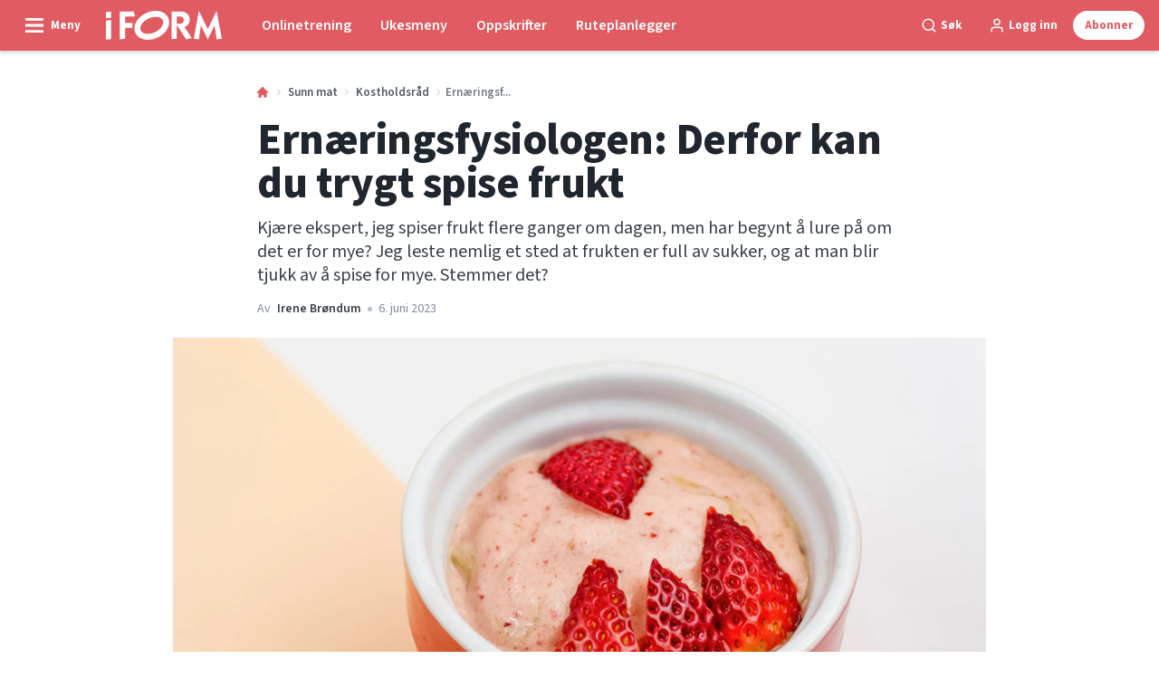

--- FILE ---
content_type: text/html; charset=utf-8
request_url: https://iform.nu/sunn-mat/kostholdsrad/ernaringsfysiologen-derfor-kan-du-trygt-spise-frukt
body_size: 58038
content:
<!doctype html>
<html data-n-head-ssr lang="nb" data-n-head="%7B%22lang%22:%7B%22ssr%22:%22nb%22%7D%7D">
  <head >
    <title>Ernæringsfysiologen: Derfor kan du trygt spise frukt | iform.nu</title><meta data-n-head="ssr" charset="utf-8"><meta data-n-head="ssr" name="viewport" content="width=device-width, initial-scale=1"><meta data-n-head="ssr" name="mobile-web-app-capable" content="yes"><meta data-n-head="ssr" name="apple-mobile-web-app-capable" content="yes"><meta data-n-head="ssr" name="apple-mobile-web-app-status-bar-style" content="black"><meta data-n-head="ssr" name="HandheldFriendly" content="true"><meta data-n-head="ssr" http-equiv="Accept-CH" content="DPR, Width, Viewport-Width"><meta data-n-head="ssr" http-equiv="X-UA-Compatible" content="IE=edge,chrome=1"><meta data-n-head="ssr" name="format-detection" content="telephone=no,date=no,address=no,email=no,url=no"><meta data-n-head="ssr" name="bwlVersion" content="1.5.2"><meta data-n-head="ssr" property="fb:app_id" content="731607470273615"><meta data-n-head="ssr" property="og:locale" content="nb_NO"><meta data-n-head="ssr" property="og:site_name" content="I FORM"><meta data-n-head="ssr" property="theme-color" content="#ed4b36"><meta data-n-head="ssr" name="description" content="Kjære ekspert, jeg spiser frukt flere ganger om dagen, men har begynt å lure på om det er for mye? Jeg leste nemlig et sted at frukten er full av sukker, og at man blir tjukk av å spise for mye. Stemmer det?"><meta data-n-head="ssr" property="og:url" content="https://iform.nu/sunn-mat/kostholdsrad/ernaringsfysiologen-derfor-kan-du-trygt-spise-frukt"><meta data-n-head="ssr" property="og:title" content="Ernæringsfysiologen: Derfor kan du trygt spise frukt"><meta data-n-head="ssr" property="og:description" content="Kjære ekspert, jeg spiser frukt flere ganger om dagen, men har begynt å lure på om det er for mye? Jeg leste nemlig et sted at frukten er full av sukker, og at man blir tjukk av å spise for mye. Stemmer det?"><meta data-n-head="ssr" property="og:type" content="article"><meta data-n-head="ssr" property="article:published_time" content="2023-06-06T15:15:19.000Z"><meta data-n-head="ssr" property="article:modified_time" content="2025-06-03T09:59:42.000Z"><meta data-n-head="ssr" property="article:section" content="Kostholdsråd"><meta data-n-head="ssr" property="og:article:author" content="Irene Brøndum"><meta data-n-head="ssr" property="og:image" content="https://images.bonnier.cloud/files/ifo/production/Bananis.jpg?max-w=1200&amp;max-h=630&amp;fit=crop"><meta data-n-head="ssr" property="og:image:type" content="image/jpeg"><meta data-n-head="ssr" property="og:image:secure_url" content="https://images.bonnier.cloud/files/ifo/production/Bananis.jpg?max-w=1200&amp;max-h=630&amp;fit=crop"><meta data-n-head="ssr" property="og:image:width" content="1200"><meta data-n-head="ssr" property="og:image:height" content="630"><meta data-n-head="ssr" name="twitter:card" content="summary_large_image"><meta data-n-head="ssr" name="twitter:description" content="Kjære ekspert, jeg spiser frukt flere ganger om dagen, men har begynt å lure på om det er for mye? Jeg leste nemlig et sted at frukten er full av sukker, og at man blir tjukk av å spise for mye. Stemmer det?"><meta data-n-head="ssr" name="twitter:title" content="Ernæringsfysiologen: Derfor kan du trygt spise frukt"><meta data-n-head="ssr" name="twitter:image" content="https://images.bonnier.cloud/files/ifo/production/Bananis.jpg"><meta data-n-head="ssr" name="twitter:image" content="https://images.bonnier.cloud/files/ifo/production/Bananis.jpg"><meta data-n-head="ssr" name="cxense-site-id" content="1138604962254355553"><meta data-n-head="ssr" name="cXenseParse:bno-country" content="no"><meta data-n-head="ssr" name="cXenseParse:bno-brand" content="IFO"><meta data-n-head="ssr" name="cXenseParse:bno-language" content="nb"><meta data-n-head="ssr" name="cXenseParse:articleid" content="142425"><meta data-n-head="ssr" name="cXenseParse:bno-pagetype" content="article"><meta data-n-head="ssr" name="cXenseParse:pageclass" content="content"><meta data-n-head="ssr" name="cXenseParse:title" content="Ernæringsfysiologen: Derfor kan du trygt spise frukt"><meta data-n-head="ssr" name="cXenseParse:body-text" content="**Les også: [Topp 10: De sunneste fruktene med færrest kalorier](https://iform.nu/sunn-mat/ti-frukter-som-er-slankende)**"><meta data-n-head="ssr" name="cXenseParse:description" content="Kjære ekspert, jeg spiser frukt flere ganger om dagen, men har begynt å lure på om det er for mye? Jeg leste nemlig et sted at frukten er full av sukker, og at man blir tjukk av å spise for mye. Stemmer det?"><meta data-n-head="ssr" name="cXenseParse:image" content="https://images.bonnier.cloud/files/ifo/production/Bananis.jpg"><meta data-n-head="ssr" name="cXenseParse:bno-danishsearchtitle" content="Diætisten: Derfor kan du roligt spise frugt"><meta data-n-head="ssr" name="cXenseParse:recs:recommendable" content="true"><meta data-n-head="ssr" name="cXenseParse:bno-metatag-changedate" content="2025-06-03T09:59:42.000Z"><meta data-n-head="ssr" name="cXenseParse:recs:publishtime" content="2023-06-06T15:15:19.000Z"><meta data-n-head="ssr" name="cXenseParse:time:bno-featuredtime" content="2023-06-06T15:15:19.000Z"><meta data-n-head="ssr" name="cXenseParse:bno-reading-time" content="5"><meta data-n-head="ssr" name="cXenseParse:bno-taxo-cat" content="Kostholdsråd"><meta data-n-head="ssr" name="cXenseParse:bno-taxo-cat-url" content="https://iform.nu/sunn-mat/kostholdsrad"><meta data-n-head="ssr" name="cXenseParse:bno-taxo-cat-top" content="Sunn mat"><meta data-n-head="ssr" name="cXenseParse:bno-taxo-editorial-type" content=""><meta data-n-head="ssr" name="bcm-brand" content="IFO"><meta data-n-head="ssr" name="bcm-country" content="no"><meta data-n-head="ssr" name="bcm-type" content="site"><meta data-n-head="ssr" name="bcm-tablet-breakpoint" content="1025"><meta data-n-head="ssr" name="bcm-mobile-breakpoint" content="768"><meta data-n-head="ssr" name="bcm-title" content="Ernæringsfysiologen: Derfor kan du trygt spise frukt"><meta data-n-head="ssr" name="bcm-sub" content="Sunn mat"><meta data-n-head="ssr" name="bcm-categories" content="Kostholdsråd,Sunn mat"><meta data-n-head="ssr" name="bcm-tags" content=""><meta data-n-head="ssr" name="robots" content="max-image-preview:large"><meta data-n-head="ssr" property="bad:device" name="bad:device" content="desktop"><meta data-n-head="ssr" property="bad:pageType" name="bad:pageType" content="article"><meta data-n-head="ssr" data-n-head="ssr" name="cXenseParse:bno-dominantimage-crop-tv" content="q=60&amp;fp-x=undefined&amp;fp-y=undefined&amp;fit=crop&amp;crop=focalpoint&amp;ar=13:9"><meta data-n-head="ssr" data-n-head="ssr" name="cXenseParse:bno-dominantimage-crop-square" content="q=60&amp;fp-x=undefined&amp;fp-y=undefined&amp;fit=crop&amp;crop=focalpoint&amp;ar=1:1"><meta data-n-head="ssr" data-n-head="ssr" name="cXenseParse:bno-dominantimage-crop-wide169" content="q=60&amp;fp-x=undefined&amp;fp-y=undefined&amp;fit=crop&amp;crop=focalpoint&amp;ar=16:9"><meta data-n-head="ssr" data-n-head="ssr" name="cXenseParse:bno-dominantimage-crop-tv" content="q=60&amp;fp-x=undefined&amp;fp-y=undefined&amp;fit=crop&amp;crop=focalpoint&amp;ar=13:9"><meta data-n-head="ssr" data-n-head="ssr" name="cXenseParse:bno-dominantimage-crop-square" content="q=60&amp;fp-x=undefined&amp;fp-y=undefined&amp;fit=crop&amp;crop=focalpoint&amp;ar=1:1"><meta data-n-head="ssr" data-n-head="ssr" name="cXenseParse:bno-dominantimage-crop-wide169" content="q=60&amp;fp-x=undefined&amp;fp-y=undefined&amp;fit=crop&amp;crop=focalpoint&amp;ar=16:9"><meta data-n-head="ssr" data-n-head="ssr" name="cXenseParse:bno-dominantimage-crop-tv" content="q=60&amp;fp-x=undefined&amp;fp-y=undefined&amp;fit=crop&amp;crop=focalpoint&amp;ar=13:9"><meta data-n-head="ssr" data-n-head="ssr" name="cXenseParse:bno-dominantimage-crop-square" content="q=60&amp;fp-x=undefined&amp;fp-y=undefined&amp;fit=crop&amp;crop=focalpoint&amp;ar=1:1"><meta data-n-head="ssr" data-n-head="ssr" name="cXenseParse:bno-dominantimage-crop-wide169" content="q=60&amp;fp-x=undefined&amp;fp-y=undefined&amp;fit=crop&amp;crop=focalpoint&amp;ar=16:9"><meta data-n-head="ssr" data-n-head="ssr" name="cXenseParse:bno-dominantimage-crop-tv" content="q=60&amp;fp-x=undefined&amp;fp-y=undefined&amp;fit=crop&amp;crop=focalpoint&amp;ar=13:9"><meta data-n-head="ssr" data-n-head="ssr" name="cXenseParse:bno-dominantimage-crop-square" content="q=60&amp;fp-x=undefined&amp;fp-y=undefined&amp;fit=crop&amp;crop=focalpoint&amp;ar=1:1"><meta data-n-head="ssr" data-n-head="ssr" name="cXenseParse:bno-dominantimage-crop-wide169" content="q=60&amp;fp-x=undefined&amp;fp-y=undefined&amp;fit=crop&amp;crop=focalpoint&amp;ar=16:9"><meta data-n-head="ssr" data-n-head="ssr" name="cXenseParse:bno-dominantimage-crop-tv" content="q=60&amp;fp-x=undefined&amp;fp-y=undefined&amp;fit=crop&amp;crop=focalpoint&amp;ar=13:9"><meta data-n-head="ssr" data-n-head="ssr" name="cXenseParse:bno-dominantimage-crop-square" content="q=60&amp;fp-x=undefined&amp;fp-y=undefined&amp;fit=crop&amp;crop=focalpoint&amp;ar=1:1"><meta data-n-head="ssr" data-n-head="ssr" name="cXenseParse:bno-dominantimage-crop-wide169" content="q=60&amp;fp-x=undefined&amp;fp-y=undefined&amp;fit=crop&amp;crop=focalpoint&amp;ar=16:9"><meta data-n-head="ssr" data-n-head="ssr" name="cXenseParse:bno-dominantimage-crop-tv" content="q=60&amp;fp-x=undefined&amp;fp-y=undefined&amp;fit=crop&amp;crop=focalpoint&amp;ar=13:9"><meta data-n-head="ssr" data-n-head="ssr" name="cXenseParse:bno-dominantimage-crop-square" content="q=60&amp;fp-x=undefined&amp;fp-y=undefined&amp;fit=crop&amp;crop=focalpoint&amp;ar=1:1"><meta data-n-head="ssr" data-n-head="ssr" name="cXenseParse:bno-dominantimage-crop-wide169" content="q=60&amp;fp-x=undefined&amp;fp-y=undefined&amp;fit=crop&amp;crop=focalpoint&amp;ar=16:9"><link data-n-head="ssr" rel="icon" type="image/x-icon" href="/favicon.ico"><link data-n-head="ssr" rel="preconnect" href="https://dev.visualwebsiteoptimizer.com"><link data-n-head="ssr" rel="canonical" href="https://iform.nu/sunn-mat/kostholdsrad/ernaringsfysiologen-derfor-kan-du-trygt-spise-frukt"><link data-n-head="ssr" rel="alternate" type="application/rss+xml" title="I FORM RSS feed" href="https://iform.nu/feed/rss"><link data-n-head="ssr" rel="alternate" hreflang="nb-NO" href="https://iform.nu/sunn-mat/kostholdsrad/ernaringsfysiologen-derfor-kan-du-trygt-spise-frukt"><link data-n-head="ssr" rel="alternate" hreflang="da-DK" href="https://iform.dk/sund-mad/kostraad/diaetisten-derfor-kan-du-roligt-spise-frugt"><link data-n-head="ssr" rel="alternate" hreflang="fi-FI" href="https://kuntoplus.fi/terveellinen-ruokavalio/ravitsemusneuvoja/ravitsemusterapeutti-taman-vuoksi-hedelmia-voi-popsia-huoletta"><link data-n-head="ssr" rel="alternate" hreflang="sv-SE" href="https://iform.se/nyttig-mat/kostrad/dietisten-darfor-kan-du-lugnt-fortsatta-att-ata-frukt"><link data-n-head="ssr" rel="preload" as="image" href="https://images-bonnier.imgix.net/files/ifo/production/Bananis.jpg?auto=compress,format&amp;w=1024 1024w" srcset="https://images-bonnier.imgix.net/files/ifo/production/Bananis.jpg?auto=compress,format&amp;w=1024 1024w, https://images-bonnier.imgix.net/files/ifo/production/Bananis.jpg?auto=compress,format&amp;w=960 960w, https://images-bonnier.imgix.net/files/ifo/production/Bananis.jpg?auto=compress,format&amp;w=900 900w, https://images-bonnier.imgix.net/files/ifo/production/Bananis.jpg?auto=compress,format&amp;w=800 800w, https://images-bonnier.imgix.net/files/ifo/production/Bananis.jpg?auto=compress,format&amp;w=600 600w, https://images-bonnier.imgix.net/files/ifo/production/Bananis.jpg?auto=compress,format&amp;w=500 500w, https://images-bonnier.imgix.net/files/ifo/production/Bananis.jpg?auto=compress,format&amp;w=400 400w, https://images-bonnier.imgix.net/files/ifo/production/Bananis.jpg?auto=compress,format&amp;w=350 350w, https://images-bonnier.imgix.net/files/ifo/production/Bananis.jpg?auto=compress,format&amp;w=300 300w, https://images-bonnier.imgix.net/files/ifo/production/Bananis.jpg?auto=compress,format&amp;w=275 275w, https://images-bonnier.imgix.net/files/ifo/production/Bananis.jpg?auto=compress,format&amp;w=250 250w, https://images-bonnier.imgix.net/files/ifo/production/Bananis.jpg?auto=compress,format&amp;w=225 225w, https://images-bonnier.imgix.net/files/ifo/production/Bananis.jpg?auto=compress,format&amp;w=200 200w, https://images-bonnier.imgix.net/files/ifo/production/Bananis.jpg?auto=compress,format&amp;w=175 175w, https://images-bonnier.imgix.net/files/ifo/production/Bananis.jpg?auto=compress,format&amp;w=150 150w, https://images-bonnier.imgix.net/files/ifo/production/Bananis.jpg?auto=compress,format&amp;w=125 125w, https://images-bonnier.imgix.net/files/ifo/production/Bananis.jpg?auto=compress,format&amp;w=100 100w"><script data-n-head="ssr" type="text/javascript" id="vwoCode">  window._vwo_code || (function() {
            var account_id = 713144,
                version = 2.1,
                settings_tolerance = 2000,
                hide_element = 'body',
                hide_element_style = 'opacity:0 !important;filter:alpha(opacity=0) !important;background:none !important;transition:none !important;',
                f = false, w = window, d = document, v = d.querySelector('#vwoCode'),
                cK = '_vwo_' + account_id + '_settings', cc = {};
            try {
              var c = JSON.parse(localStorage.getItem('_vwo_' + account_id + '_config'));
              cc = c && typeof c === 'object' ? c : {};
            } catch (e) {}
            var stT = cc.stT === 'session' ? w.sessionStorage : w.localStorage;
            code = {
              use_existing_jquery: function() { return typeof use_existing_jquery !== 'undefined' ? use_existing_jquery : undefined; },
              library_tolerance: function() { return typeof library_tolerance !== 'undefined' ? library_tolerance : undefined; },
              settings_tolerance: function() { return cc.sT || settings_tolerance; },
              hide_element_style: function() { return '{' + (cc.hES || hide_element_style) + '}'; },
              hide_element: function() {
                if (performance.getEntriesByName('first-contentful-paint')[0]) { return ''; }
                return typeof cc.hE === 'string' ? cc.hE : hide_element;
              },
              getVersion: function() { return version; },
              finish: function(e) {
                if (!f) {
                  f = true;
                  var t = d.getElementById('_vis_opt_path_hides');
                  if (t) t.parentNode.removeChild(t);
                  if (e) (new Image).src = 'https://dev.visualwebsiteoptimizer.com/ee.gif?a=' + account_id + e;
                }
              },
              finished: function() { return f; },
              addScript: function(e) {
                var t = d.createElement('script');
                t.type = 'text/javascript';
                if (e.src) { t.src = e.src; } else { t.text = e.text; }
                d.getElementsByTagName('head')[0].appendChild(t);
              },
              load: function(e, t) {
                var i = this.getSettings(), n = d.createElement('script'), r = this;
                t = t || {};
                if (i) {
                  n.textContent = i;
                  d.getElementsByTagName('head')[0].appendChild(n);
                  if (!w.VWO || VWO.caE) {
                    stT.removeItem(cK);
                    r.load(e);
                  }
                } else {
                  var o = new XMLHttpRequest();
                  o.open('GET', e, true);
                  o.withCredentials = !t.dSC;
                  o.responseType = t.responseType || 'text';
                  o.onload = function() {
                    if (t.onloadCb) { return t.onloadCb(o, e); }
                    if (o.status === 200) { _vwo_code.addScript({ text: o.responseText }); }
                    else { _vwo_code.finish('&e=loading_failure:' + e); }
                  };
                  o.onerror = function() {
                    if (t.onerrorCb) { return t.onerrorCb(e); }
                    _vwo_code.finish('&e=loading_failure:' + e);
                  };
                  o.send();
                }
              },
              getSettings: function() {
                try {
                  var e = stT.getItem(cK);
                  if (!e) { return; }
                  e = JSON.parse(e);
                  if (Date.now() > e.e) {
                    stT.removeItem(cK);
                    return;
                  }
                  return e.s;
                } catch (e) { return; }
              },
              init: function() {
                if (d.URL.indexOf('__vwo_disable__') > -1) return;
                var e = this.settings_tolerance();
                w._vwo_settings_timer = setTimeout(function() {
                  _vwo_code.finish();
                  stT.removeItem(cK);
                }, e);
                var t;
                if (this.hide_element() !== 'body') {
                  t = d.createElement('style');
                  var i = this.hide_element(), n = i ? i + this.hide_element_style() : '', r = d.getElementsByTagName('head')[0];
                  t.setAttribute('id', '_vis_opt_path_hides');
                  v && t.setAttribute('nonce', v.nonce);
                  t.setAttribute('type', 'text/css');
                  if (t.styleSheet) t.styleSheet.cssText = n;
                  else t.appendChild(d.createTextNode(n));
                  r.appendChild(t);
                } else {
                  t = d.getElementsByTagName('head')[0];
                  var n = d.createElement('div');
                  n.style.cssText = 'z-index: 2147483647 !important;position: fixed !important;left: 0 !important;top: 0 !important;width: 100% !important;height: 100% !important;background: white !important;';
                  n.setAttribute('id', '_vis_opt_path_hides');
                  n.classList.add('_vis_hide_layer');
                  t.parentNode.insertBefore(n, t.nextSibling);
                }
                var o = 'https://dev.visualwebsiteoptimizer.com/j.php?a=' + account_id + '&u=' + encodeURIComponent(d.URL) + '&vn=' + version;
                if (w.location.search.indexOf('_vwo_xhr') !== -1) {
                  this.addScript({ src: o });
                } else {
                  this.load(o + '&x=true');
                }
              }
            };
            w._vwo_code = code;
            code.init();
          })();
      
          window.VWO = window.VWO || [];
          window.VWO.push(['onVariationApplied', function(data) {
            var expId = data[1];
            var variationId = data[2];
            if (typeof(_vwo_exp[expId].comb_n[variationId]) !== 'undefined' && ['VISUAL_AB', 'VISUAL', 'SPLIT_URL', 'SURVEY'].indexOf(_vwo_exp[expId].type) > -1) {
              var x = [_vwo_exp[expId].comb_n[variationId]];
              window._mfq = window._mfq || [];
              window._mfq.push(["tag", "Variant: " + x]);
            }
          }]);  </script><script data-n-head="ssr" data-hid="gtm-script">if(!window._gtm_init){window._gtm_init=1;(function(w,n,d,m,e,p){w[d]=(w[d]==1||n[d]=='yes'||n[d]==1||n[m]==1||(w[e]&&w[e][p]&&w[e][p]()))?1:0})(window,navigator,'doNotTrack','msDoNotTrack','external','msTrackingProtectionEnabled');(function(w,d,s,l,x,y){w[x]={};w._gtm_inject=function(i){if(w.doNotTrack||w[x][i])return;w[x][i]=1;w[l]=w[l]||[];w[l].push({'gtm.start':new Date().getTime(),event:'gtm.js'});var f=d.getElementsByTagName(s)[0],j=d.createElement(s);j.async=true;j.src='https://www.googletagmanager.com/gtm.js?id='+i;f.parentNode.insertBefore(j,f);}})(window,document,'script','dataLayer','_gtm_ids','_gtm_inject')}</script><script data-n-head="ssr" data-hid="CookieConsent" id="CookieConsent" type="text/javascript" charset="utf-8">window.gdprAppliesGlobally=true;(function(){function r(e){if(!window.frames[e]){if(document.body&&document.body.firstChild){var t=document.body;var n=document.createElement("iframe");n.style.display="none";n.name=e;n.title=e;t.insertBefore(n,t.firstChild)}else{setTimeout(function(){r(e)},5)}}}function e(n,i,o,c,s){function e(e,t,n,r){if(typeof n!=="function"){return}if(!window[i]){window[i]=[]}var a=false;if(s){a=s(e,r,n)}if(!a){window[i].push({command:e,version:t,callback:n,parameter:r})}}e.stub=true;e.stubVersion=2;function t(r){if(!window[n]||window[n].stub!==true){return}if(!r.data){return}var a=typeof r.data==="string";var e;try{e=a?JSON.parse(r.data):r.data}catch(t){return}if(e[o]){var i=e[o];window[n](i.command,i.version,function(e,t){var n={};n[c]={returnValue:e,success:t,callId:i.callId};r.source.postMessage(a?JSON.stringify(n):n,"*")},i.parameter)}}if(typeof window[n]!=="function"){window[n]=e;if(window.addEventListener){window.addEventListener("message",t,false)}else{window.attachEvent("onmessage",t)}}}e("__tcfapi","__tcfapiBuffer","__tcfapiCall","__tcfapiReturn");r("__tcfapiLocator");(function(e,t){var n=document.createElement("link");n.rel="preload";n.as="script";var r=document.createElement("script");r.id="spcloader";r.type="text/javascript";r["async"]=true;r.charset="utf-8";var a="https://sdk.privacy-center.org/"+e+"/loader.js?target_type=notice&target="+t;n.href=a;r.src=a;var i=document.getElementsByTagName("script")[0];i.parentNode.insertBefore(n,i);i.parentNode.insertBefore(r,i)})("fb809c51-e9cd-4e35-a92d-e44bb858841e","NAUbCNPr")})();</script><script data-n-head="ssr" data-hid="DidomiConfig" innterHTML="window.didomiConfig = {
        user: {
          bots: {
            consentRequired: false,
            types: ['crawlers', 'performance'],
            extraUserAgents: [],
          }
        }
      }" type="text/javascript" charset="utf-8"></script><script data-n-head="ssr" data-hid="gpt-script-id" src="https://securepubads.g.doubleclick.net/tag/js/gpt.js" data-vendor="google"></script><script data-n-head="ssr" data-hid="rubicon-script-id" src="https://micro.rubiconproject.com/prebid/dynamic/12954.js?site=BP_NO" id="rubicon-script-id" data-vendor="iab:52"></script><script data-n-head="ssr" data-hid="cxense" src="https://cdn.cxense.com/cx.cce.js" defer ssr="false"></script><script data-n-head="ssr" data-hid="common-bonnier-datalayer-cloud-script" src="https://europe-west1-bonnier-big-data.cloudfunctions.net/commonBonnierDataLayer" async></script><script data-n-head="ssr" data-hid="cxense-init" type="text/javascript" charset="utf-8">
            window.cX = window.cX || {}
            window.cX.callQueue = window.cX.callQueue || []
            window.cX.callQueue.push(['setSiteId', '1138604962254355553'])
            window.cX.callQueue.push(['sendPageViewEvent'])
          </script><script data-n-head="ssr" data-hid="piano-script" type="text/javascript" charset="utf-8" ssr="false">
          tp = window.tp || [];
          tp.push(["setAid", '61WFlpSjpu']);
          tp.push(["setSandbox", false]);
          tp.push(["setCxenseSiteId", '1138604962254355553']);

          (function(src) {
              var a = document.createElement("script");
              a.type = "text/javascript";
              a.async = true;
              a.src = src;
              var b = document.getElementsByTagName("script")[0];
              b.parentNode.insertBefore(a, b)
          })("https://cdn.tinypass.com/api/tinypass.min.js");
      </script><script data-n-head="ssr" type="application/ld+json">[{"@context":"https://schema.org","@type":"Article","@id":"https://iform.nu/sunn-mat/kostholdsrad/ernaringsfysiologen-derfor-kan-du-trygt-spise-frukt#article","inLanguage":"nb-NO","url":"https://iform.nu/sunn-mat/kostholdsrad/ernaringsfysiologen-derfor-kan-du-trygt-spise-frukt","mainEntityOfPage":"https://iform.nu/sunn-mat/kostholdsrad/ernaringsfysiologen-derfor-kan-du-trygt-spise-frukt","name":"Ernæringsfysiologen: Derfor kan du trygt spise frukt","image":"https://images.bonnier.cloud/files/ifo/production/Bananis.jpg","description":"Kjære ekspert, jeg spiser frukt flere ganger om dagen, men har begynt å lure på om det er for mye? Jeg leste nemlig et sted at frukten er full av sukker, og at man blir tjukk av å spise for mye. Stemmer det?","headline":"Ernæringsfysiologen: Derfor kan du trygt spise frukt","datePublished":"2023-06-06T15:15:19.000Z","dateModified":"2025-06-03T09:59:42.000Z","publisher":[{"@type":"Organization","url":"https://iform.nu","name":"I FORM","description":"I FORM er Skandinavias største hjemmeside med fokus på trening, mat og vektreduksjon. Her finner du de beste tipsene, treningsprogrammene og oppskriftene for en sunnere hverdag.","logo":[{"@type":"ImageObject","url":"iform.nu/logo.svg"}]}],"author":[{"@type":"Person","@id":"https://iform.nu/author/irene-broendum#Person","name":"Irene Brøndum","url":"https://iform.nu/author/irene-broendum","jobTitle":"Redaksjonssjef I FORM","description":"Utdanning: Journalist og klinisk ernæringsfysiolog\nUtdannet journalist fra Danmarks medie- og journalisthøjskole samt Klinisk ernæringsfysiolog fra Københavns professionshøjskole.\nTilknyttet I FORM siden 2008. Har tidligere jobbet som vert, journalist og matredaktør i henholdsvis TV2/fyn, DR og Samvirke. Har i tillegg jobbet som klinisk ernæringsfysiolog på Rigshospitalet, Gentofte hospital og i ernæringsforskningsenheten ved Herlev hospital.\nMedforfatter til bestselgeren \"Tarme I Topform\".","image":[]}],"potentialAction":[{"@type":"ReadAction","target":["https://iform.nu"]},{"@type":"SearchAction","target":[{"@type":"EntryPoint","urlTemplate":"https://iform.nu/search?s={search_term_string}"}],"query-input":[{"@type":"PropertyValueSpecification","valueRequired":"https://schema.org/True","valueName":"search_term_string"}]}]},{"@context":"https://schema.org","@type":"ItemList","itemListElement":[]},{"@context":"https://schema.org","@type":"ItemList","itemListElement":[]},{"@context":"https://schema.org","@type":"BreadcrumbList","itemListElement":[{"@context":"https://schema.org","@type":"ListItem","position":0,"name":"sunn mat","item":"https://iform.nu/sunn-mat"},{"@context":"https://schema.org","@type":"ListItem","position":1,"name":"kostholdsrad","item":"https://iform.nu/sunn-mat/kostholdsrad"},{"@context":"https://schema.org","@type":"ListItem","position":2,"name":"ernaringsfysiologen derfor kan du trygt spise frukt","item":null}]},{"@context":"https://schema.org","@type":"Article","@id":"https://iform.nu/sunn-mat/kostholdsrad/ernaringsfysiologen-derfor-kan-du-trygt-spise-frukt#article","inLanguage":"nb-NO","isAccessibleForFree":true}]</script><link rel="preload" href="/_nuxt/66ca71a.js" as="script"><link rel="preload" href="/_nuxt/2d2bbb6.js" as="script"><link rel="preload" href="/_nuxt/css/ce3c010.css" as="style"><link rel="preload" href="/_nuxt/2c0ada6.js" as="script"><link rel="preload" href="/_nuxt/css/562b940.css" as="style"><link rel="preload" href="/_nuxt/b596a3e.js" as="script"><link rel="preload" href="/_nuxt/a0003d2.js" as="script"><link rel="preload" href="/_nuxt/css/63a0173.css" as="style"><link rel="preload" href="/_nuxt/f6a8680.js" as="script"><link rel="preload" href="/_nuxt/css/81faa8d.css" as="style"><link rel="preload" href="/_nuxt/66d1b58.js" as="script"><link rel="preload" href="/_nuxt/fa788dc.js" as="script"><link rel="preload" href="/_nuxt/css/00478f8.css" as="style"><link rel="preload" href="/_nuxt/4019610.js" as="script"><link rel="preload" href="/_nuxt/4b357a9.js" as="script"><link rel="preload" href="/_nuxt/css/52452a6.css" as="style"><link rel="preload" href="/_nuxt/22bf8eb.js" as="script"><link rel="preload" href="/_nuxt/css/6da55b8.css" as="style"><link rel="preload" href="/_nuxt/a24adb6.js" as="script"><link rel="preload" href="/_nuxt/css/6e5d32d.css" as="style"><link rel="preload" href="/_nuxt/d0de2e3.js" as="script"><link rel="stylesheet" href="/_nuxt/css/ce3c010.css"><link rel="stylesheet" href="/_nuxt/css/562b940.css"><link rel="stylesheet" href="/_nuxt/css/63a0173.css"><link rel="stylesheet" href="/_nuxt/css/81faa8d.css"><link rel="stylesheet" href="/_nuxt/css/00478f8.css"><link rel="stylesheet" href="/_nuxt/css/52452a6.css"><link rel="stylesheet" href="/_nuxt/css/6da55b8.css"><link rel="stylesheet" href="/_nuxt/css/6e5d32d.css">
  </head>
  <body class="no-js" data-n-head="%7B%22class%22:%7B%22ssr%22:%22no-js%22%7D%7D">
    <noscript data-n-head="ssr" data-hid="gtm-noscript" data-pbody="true"><iframe src="https://www.googletagmanager.com/ns.html?id=GTM-5HQ6KLM&" height="0" width="0" style="display:none;visibility:hidden" title="gtm"></iframe></noscript><div data-server-rendered="true" id="__nuxt"><!----><div id="__layout"><main data-fetch-key="data-v-98aaf726:0" data-v-98aaf726><div id="mkt-placement-5" data-v-afb14004 data-v-98aaf726></div> <div id="mkt-placement-4" data-v-afb14004 data-v-98aaf726></div> <div id="mkt-placement-11" data-v-afb14004 data-v-98aaf726></div> <div data-v-98aaf726><div class="vue-portal-target" data-v-98aaf726></div></div> <div data-v-1746762e data-v-98aaf726><header class="site-header" data-v-1746762e><div class="header-grid" data-v-1746762e><div class="header-grid__logo" data-v-1746762e><label for="main-menu-toggle" aria-controls="offcanvas" tabindex="0" class="hamburger" data-v-1746762e><svg viewBox="0 0 22 17" class="hamburger__icon" data-v-1746762e><use xlink:href="/_nuxt/img/sprite.a7420f9.svg#hamburger-bold"></use></svg> <span class="hamburger__label" data-v-1746762e>
            Meny
          </span></label> <a href="/" title="Tilbake til fronten" class="header__logo nuxt-link-active" data-v-450a308a data-v-1746762e><span data-v-450a308a><svg viewBox="0 0 521 130" class="header__svg" data-v-450a308a><use xlink:href="/_nuxt/img/sprite.a7420f9.svg#iform"></use></svg></span></a></div> <nav class="header-grid__menu-md hidden-md-down" data-v-1746762e><ul class="tabs-md" data-v-1746762e><a href="/tren-med-i-form" class="tabs-md__item" data-v-1746762e><span class="tabs-md__link" data-v-1746762e>
              Onlinetrening
            </span></a><a href="/sunne-oppskrifter/ukesmenyer/ukesmeny-uke-5-2026" class="tabs-md__item" data-v-1746762e><span class="tabs-md__link" data-v-1746762e>
              Ukesmeny
            </span></a><a href="/sunne-oppskrifter" class="tabs-md__item" data-v-1746762e><span class="tabs-md__link" data-v-1746762e>
              Oppskrifter
            </span></a><a href="/ruteplanlegger" class="tabs-md__item" data-v-1746762e><span class="tabs-md__link" data-v-1746762e>
              Ruteplanlegger
            </span></a></ul></nav> <div class="header-grid__tools" data-v-1746762e><div class="grid__item" data-v-1746762e><span class="btn-tool btn-tool--default toggleSearch" data-v-1746762e><svg viewBox="0 0 21 21" class="btn-tool__icon" data-v-1746762e><use xlink:href="/_nuxt/img/sprite.a7420f9.svg#search"></use></svg> <span class="btn-tool__label hidden-xs-down" data-v-1746762e>
              Søk
            </span></span></div> <div class="grid__item" style="display:none;" data-v-1746762e><span class="btn-tool btn-tool--default toggleUserMenu" data-v-1746762e><svg viewBox="0 0 21 21" class="btn-tool__icon" data-v-1746762e><use xlink:href="/_nuxt/img/sprite.a7420f9.svg#user"></use></svg> <span class="btn-tool__label" data-v-1746762e>
              Min side
            </span></span></div> <div class="grid__item hidden-sm-down" data-v-1746762e><!----></div> <div class="grid__item" data-v-1746762e><button data-href="#" class="btn-tool btn-tool--subscribe mkt-subscribe-trigger" data-v-1746762e><span class="btn-tool__label" data-v-1746762e>
              Abonner
            </span></button></div></div></div></header> <nav class="header-grid__menu-sm hidden-lg-up" data-v-1746762e><ul class="tabs-sm" data-v-1746762e><a href="/tren-med-i-form" class="tabs-sm__item" data-v-1746762e><span class="tabs-sm__link" data-v-1746762e>
          Onlinetrening
        </span></a><a href="/sunne-oppskrifter/ukesmenyer/ukesmeny-uke-5-2026" class="tabs-sm__item" data-v-1746762e><span class="tabs-sm__link" data-v-1746762e>
          Ukesmeny
        </span></a><a href="/sunne-oppskrifter" class="tabs-sm__item" data-v-1746762e><span class="tabs-sm__link" data-v-1746762e>
          Oppskrifter
        </span></a><a href="/ruteplanlegger" class="tabs-sm__item" data-v-1746762e><span class="tabs-sm__link" data-v-1746762e>
          Ruteplanlegger
        </span></a></ul></nav> <div id="offcanvas" class="offcanvas" data-v-1746762e><div class="offcanvas__overlay" data-v-1746762e></div></div> <div class="offcanvas-search" data-v-1746762e><div class="offcanvas-search__container" data-v-1746762e><div class="grid" data-v-1746762e><div class="grid__item--content" data-v-1746762e><span class="offcanvas-search__close toggleSearch btn-tool btn-tool--gray" data-v-1746762e><span class="btn-tool__label" data-v-1746762e>
              Lukk
            </span> <svg viewBox="0 0 19 18" class="btn-tool__icon" data-v-1746762e><use xlink:href="/_nuxt/img/sprite.a7420f9.svg#close"></use></svg></span> <form class="search__form mb-2" data-v-5a7c04cd data-v-1746762e><input type="search" name="s" placeholder="Skriv inn søkeord" value="" class="search__input search__input--shadow" data-v-5a7c04cd> <button type="submit" class="btn search__submit" data-v-5a7c04cd><svg viewBox="0 0 24 24" class="search__svg" data-v-5a7c04cd><use xlink:href="/_nuxt/img/sprite.a7420f9.svg#search"></use></svg> <span class="btn__label" data-v-5a7c04cd>
      Søk
    </span></button></form></div></div></div></div></div> <div data-v-2fe59941 data-v-98aaf726><input id="main-menu-toggle" tabindex="-1" type="checkbox" class="js-menu-fallback-checkbox" data-v-2fe59941> <div id="offcanvas" class="offcanvas" data-v-2fe59941><div class="offcanvas__container offcanvas__container__left" data-v-2fe59941><nav class="main-nav" data-v-17914cd8 data-v-98aaf726><div class="main-nav__top" data-v-17914cd8><label id="close-main-nav" for="main-menu-toggle" role="presentation" class="main-nav__close btn-tool btn-tool--gray" data-v-17914cd8><svg viewBox="0 0 24 24" class="btn-tool__icon" data-v-17914cd8><use xlink:href="/_nuxt/img/sprite.a7420f9.svg#close"></use></svg> <span class="btn-tool__label" data-v-17914cd8>Lukk</span></label> <div data-v-17914cd8><!----></div></div> <a href="/" class="main-nav__frontpage-link nuxt-link-active" data-v-17914cd8><span class="main-nav__frontpage-link--icon" data-v-17914cd8><svg viewBox="0 0 17 17" class="main-nav__svg" data-v-17914cd8><use xlink:href="/_nuxt/img/sprite.a7420f9.svg#home"></use></svg></span> <span data-v-17914cd8>
      Til startsiden
    </span></a> <ul role="menubar" class="main-menu" data-v-17914cd8><li role="menuitem" class="main-menu__item" data-v-17914cd8><button id="toggle-94" aria-expanded="false" class="main-menu__btn main-menu__toggle-submenu" data-v-17914cd8><span class="main-menu__icon" data-v-17914cd8><svg viewBox="0 0 24 24" class="main-menu__svg" data-v-17914cd8><use xlink:href="/_nuxt/img/sprite.a7420f9.svg#chevron-down"></use></svg></span> <span class="main-menu__label" data-v-17914cd8>Ruteplanlegger</span></button> <div class="sub-menu" data-v-17914cd8><ul class="sub-menu__list" data-v-17914cd8><li class="sub-menu__item" data-v-17914cd8><a href="/ruteplanlegger" class="sub-menu__link" data-v-17914cd8>I FORMs ruteplanlegger</a></li><li class="sub-menu__item" data-v-17914cd8><a href="https://ruteplanlegger.iform.nu/" class="sub-menu__link" data-v-17914cd8>Tegn ruten</a></li><li class="sub-menu__item" data-v-17914cd8><a href="https://ruteplanlegger.iform.nu/nouser" class="sub-menu__link" data-v-17914cd8>Mine ruter</a></li></ul></div></li><li role="menuitem" class="main-menu__item" data-v-17914cd8><button id="toggle-354" aria-expanded="false" class="main-menu__btn main-menu__toggle-submenu" data-v-17914cd8><span class="main-menu__icon" data-v-17914cd8><svg viewBox="0 0 24 24" class="main-menu__svg" data-v-17914cd8><use xlink:href="/_nuxt/img/sprite.a7420f9.svg#chevron-down"></use></svg></span> <span class="main-menu__label" data-v-17914cd8>Trening</span></button> <div class="sub-menu" data-v-17914cd8><ul class="sub-menu__list" data-v-17914cd8><li class="sub-menu__item" data-v-17914cd8><a href="/trening" class="sub-menu__link" data-v-17914cd8>TRENING</a></li><li class="sub-menu__item" data-v-17914cd8><a href="/tags/treningsprogrammer" class="sub-menu__link" data-v-17914cd8>Alle treningsprogrammer</a></li><li class="sub-menu__item" data-v-17914cd8><a href="/trening/online-trening" class="sub-menu__link" data-v-17914cd8>Online-trening</a></li><li class="sub-menu__item" data-v-17914cd8><a href="/tags/quick-fit" class="sub-menu__link" data-v-17914cd8>Quick fit-programmer</a></li><li class="sub-menu__item" data-v-17914cd8><a href="/trening/online-trening/ovelser" class="sub-menu__link" data-v-17914cd8>Øvelser</a></li><li class="sub-menu__item" data-v-17914cd8><a href="/trening/styrketrening" class="sub-menu__link" data-v-17914cd8>Styrketrening</a></li><li class="sub-menu__item" data-v-17914cd8><a href="/trening/yoga" class="sub-menu__link" data-v-17914cd8>Yoga</a></li><li class="sub-menu__item" data-v-17914cd8><a href="/sunn-livsstil/skader" class="sub-menu__link" data-v-17914cd8>Skader</a></li><li class="sub-menu__item" data-v-17914cd8><a href="/treningsutstyr" class="sub-menu__link" data-v-17914cd8>Treningsklær og -utstyr</a></li><li class="sub-menu__item" data-v-17914cd8><a href="/trening/cooper-test-kondisjon" class="sub-menu__link" data-v-17914cd8>Coopertest – mål kondisjonen</a></li></ul></div></li><li role="menuitem" class="main-menu__item" data-v-17914cd8><button id="toggle-522" aria-expanded="false" class="main-menu__btn main-menu__toggle-submenu" data-v-17914cd8><span class="main-menu__icon" data-v-17914cd8><svg viewBox="0 0 24 24" class="main-menu__svg" data-v-17914cd8><use xlink:href="/_nuxt/img/sprite.a7420f9.svg#chevron-down"></use></svg></span> <span class="main-menu__label" data-v-17914cd8>Løping &amp; gange</span></button> <div class="sub-menu" data-v-17914cd8><ul class="sub-menu__list" data-v-17914cd8><li class="sub-menu__item" data-v-17914cd8><a href="/trening/loping" class="sub-menu__link" data-v-17914cd8>Løping</a></li><li class="sub-menu__item" data-v-17914cd8><a href="/trening/gange" class="sub-menu__link" data-v-17914cd8>Gange</a></li><li class="sub-menu__item" data-v-17914cd8><a href="/lopeprogrammer" class="sub-menu__link" data-v-17914cd8>Løpeprogrammer</a></li><li class="sub-menu__item" data-v-17914cd8><a href="/trening/loping/lopeprogram-5-km" class="sub-menu__link" data-v-17914cd8>5 km</a></li><li class="sub-menu__item" data-v-17914cd8><a href="/trening/loping/lopeprogram-10-km" class="sub-menu__link" data-v-17914cd8>10 km</a></li><li class="sub-menu__item" data-v-17914cd8><a href="/trening/loping/halvmaraton" class="sub-menu__link" data-v-17914cd8>Halvmaraton</a></li><li class="sub-menu__item" data-v-17914cd8><a href="/trening/loping/maraton" class="sub-menu__link" data-v-17914cd8>Maraton</a></li><li class="sub-menu__item" data-v-17914cd8><a href="/trening/loping/intervalltrening" class="sub-menu__link" data-v-17914cd8>Intervalltrening</a></li></ul></div></li><li role="menuitem" class="main-menu__item" data-v-17914cd8><button id="toggle-105" aria-expanded="false" class="main-menu__btn main-menu__toggle-submenu" data-v-17914cd8><span class="main-menu__icon" data-v-17914cd8><svg viewBox="0 0 24 24" class="main-menu__svg" data-v-17914cd8><use xlink:href="/_nuxt/img/sprite.a7420f9.svg#chevron-down"></use></svg></span> <span class="main-menu__label" data-v-17914cd8>Oppskrifter</span></button> <div class="sub-menu" data-v-17914cd8><ul class="sub-menu__list" data-v-17914cd8><li class="sub-menu__item" data-v-17914cd8><a href="/sunne-oppskrifter" class="sub-menu__link" data-v-17914cd8>OPPSKRIFTER</a></li><li class="sub-menu__item" data-v-17914cd8><a href="/sunne-oppskrifter/ukesmenyer" class="sub-menu__link" data-v-17914cd8>Ukesmenyer</a></li><li class="sub-menu__item" data-v-17914cd8><a href="/sunne-oppskrifter/middag" class="sub-menu__link" data-v-17914cd8>Middag</a></li><li class="sub-menu__item" data-v-17914cd8><a href="/sunne-oppskrifter/lunsj" class="sub-menu__link" data-v-17914cd8>Lunsj</a></li><li class="sub-menu__item" data-v-17914cd8><a href="/sunne-oppskrifter/frokost" class="sub-menu__link" data-v-17914cd8>Frokost</a></li><li class="sub-menu__item" data-v-17914cd8><a href="/sunne-oppskrifter/brod" class="sub-menu__link" data-v-17914cd8>Brød</a></li><li class="sub-menu__item" data-v-17914cd8><a href="/tags/salat" class="sub-menu__link" data-v-17914cd8>Salat</a></li><li class="sub-menu__item" data-v-17914cd8><a href="/sunne-oppskrifter/kaker" class="sub-menu__link" data-v-17914cd8>Kaker</a></li><li class="sub-menu__item" data-v-17914cd8><a href="/sunne-oppskrifter/pannekaker" class="sub-menu__link" data-v-17914cd8>Pannekaker</a></li><li class="sub-menu__item" data-v-17914cd8><a href="/sunne-oppskrifter/dessert" class="sub-menu__link" data-v-17914cd8>Dessert</a></li><li class="sub-menu__item" data-v-17914cd8><a href="/sunne-oppskrifter/sunne-snacks" class="sub-menu__link" data-v-17914cd8>Sunne snacks</a></li><li class="sub-menu__item" data-v-17914cd8><a href="/sunne-oppskrifter/smoothie" class="sub-menu__link" data-v-17914cd8>Smoothie</a></li><li class="sub-menu__item" data-v-17914cd8><a href="/sunne-oppskrifter/juice-oppskrifter" class="sub-menu__link" data-v-17914cd8>Juice-oppskrifter</a></li><li class="sub-menu__item" data-v-17914cd8><a href="/tags/vegetarmat" class="sub-menu__link" data-v-17914cd8>Vegetarmat</a></li><li class="sub-menu__item" data-v-17914cd8><a href="/sunn-mat/gram-til-dl" class="sub-menu__link" data-v-17914cd8>Regn om gram til dl</a></li></ul></div></li><li role="menuitem" class="main-menu__item" data-v-17914cd8><button id="toggle-319" aria-expanded="false" class="main-menu__btn main-menu__toggle-submenu" data-v-17914cd8><span class="main-menu__icon" data-v-17914cd8><svg viewBox="0 0 24 24" class="main-menu__svg" data-v-17914cd8><use xlink:href="/_nuxt/img/sprite.a7420f9.svg#chevron-down"></use></svg></span> <span class="main-menu__label" data-v-17914cd8>Sunt kosthold</span></button> <div class="sub-menu" data-v-17914cd8><ul class="sub-menu__list" data-v-17914cd8><li class="sub-menu__item" data-v-17914cd8><a href="/sunn-mat" class="sub-menu__link nuxt-link-active" data-v-17914cd8>SUNT KOSTHOLD</a></li><li class="sub-menu__item" data-v-17914cd8><a href="/sunn-mat/kostholdsrad" class="sub-menu__link nuxt-link-active" data-v-17914cd8>Kostholdsråd</a></li><li class="sub-menu__item" data-v-17914cd8><a href="/sunn-mat/supermat" class="sub-menu__link" data-v-17914cd8>Sunne råvarer</a></li><li class="sub-menu__item" data-v-17914cd8><a href="/sunn-mat/kosthold-og-trening" class="sub-menu__link" data-v-17914cd8>Kosthold og trening</a></li><li class="sub-menu__item" data-v-17914cd8><a href="/sunn-mat/test-hvor-mye-protein-trenger-jeg" class="sub-menu__link" data-v-17914cd8>Protein-kalkulator</a></li></ul></div></li><li role="menuitem" class="main-menu__item" data-v-17914cd8><button id="toggle-630" aria-expanded="false" class="main-menu__btn main-menu__toggle-submenu" data-v-17914cd8><span class="main-menu__icon" data-v-17914cd8><svg viewBox="0 0 24 24" class="main-menu__svg" data-v-17914cd8><use xlink:href="/_nuxt/img/sprite.a7420f9.svg#chevron-down"></use></svg></span> <span class="main-menu__label" data-v-17914cd8>Ned i vekt</span></button> <div class="sub-menu" data-v-17914cd8><ul class="sub-menu__list" data-v-17914cd8><li class="sub-menu__item" data-v-17914cd8><a href="/ned-i-vekt" class="sub-menu__link" data-v-17914cd8>NED I VEKT</a></li><li class="sub-menu__item" data-v-17914cd8><a href="/ned-i-vekt/slankekur" class="sub-menu__link" data-v-17914cd8>Slankekur</a></li><li class="sub-menu__item" data-v-17914cd8><a href="/ned-i-vekt/slankekur/matplan-vekttap" class="sub-menu__link" data-v-17914cd8>Matplan</a></li><li class="sub-menu__item" data-v-17914cd8><a href="/ned-i-vekt/hvordan-ga-ned-i-vekt" class="sub-menu__link" data-v-17914cd8>Slanketips</a></li><li class="sub-menu__item" data-v-17914cd8><a href="/ned-i-vekt/flat-mage" class="sub-menu__link" data-v-17914cd8>Flat mage</a></li><li class="sub-menu__item" data-v-17914cd8><a href="/ned-i-vekt/kaloriforbrenning" class="sub-menu__link" data-v-17914cd8>Kaloriforbrenning</a></li><li class="sub-menu__item" data-v-17914cd8><a href="/ned-i-vekt/bmi-hva-betyr-bmi-tallet" class="sub-menu__link" data-v-17914cd8>BMI-kalkulator</a></li><li class="sub-menu__item" data-v-17914cd8><a href="/sunn-mat/test-hvor-mange-kalorier-trenger-jeg" class="sub-menu__link" data-v-17914cd8>Kalorikalkulator</a></li><li class="sub-menu__item" data-v-17914cd8><a href="/trening/test-hva-forbrenner-treningen-din" class="sub-menu__link" data-v-17914cd8>Kaloriforbrennings-kalkulator</a></li></ul></div></li><li role="menuitem" class="main-menu__item" data-v-17914cd8><button id="toggle-196" aria-expanded="false" class="main-menu__btn main-menu__toggle-submenu" data-v-17914cd8><span class="main-menu__icon" data-v-17914cd8><svg viewBox="0 0 24 24" class="main-menu__svg" data-v-17914cd8><use xlink:href="/_nuxt/img/sprite.a7420f9.svg#chevron-down"></use></svg></span> <span class="main-menu__label" data-v-17914cd8>Helse</span></button> <div class="sub-menu" data-v-17914cd8><ul class="sub-menu__list" data-v-17914cd8><li class="sub-menu__item" data-v-17914cd8><a href="/sunn-livsstil" class="sub-menu__link" data-v-17914cd8>HELSE</a></li><li class="sub-menu__item" data-v-17914cd8><a href="/sunn-livsstil/forebygging" class="sub-menu__link" data-v-17914cd8>Forebygging</a></li><li class="sub-menu__item" data-v-17914cd8><a href="/sunn-livsstil/hjerte" class="sub-menu__link" data-v-17914cd8>Hjerte</a></li><li class="sub-menu__item" data-v-17914cd8><a href="/sunn-livsstil/kreft" class="sub-menu__link" data-v-17914cd8>Kreft</a></li><li class="sub-menu__item" data-v-17914cd8><a href="/sunn-livsstil/stress" class="sub-menu__link" data-v-17914cd8>Stress</a></li><li class="sub-menu__item" data-v-17914cd8><a href="/sunn-livsstil/sovn" class="sub-menu__link" data-v-17914cd8>Søvn</a></li><li class="sub-menu__item" data-v-17914cd8><a href="/tags/sunn-mage" class="sub-menu__link" data-v-17914cd8>Sunn mage</a></li><li class="sub-menu__item" data-v-17914cd8><a href="/sunn-livsstil/psykologi" class="sub-menu__link" data-v-17914cd8>Psykologi</a></li><li class="sub-menu__item" data-v-17914cd8><a href="/sunn-livsstil/sex" class="sub-menu__link" data-v-17914cd8>Sex</a></li><li class="sub-menu__item" data-v-17914cd8><a href="/sunn-livsstil/sunn-graviditet" class="sub-menu__link" data-v-17914cd8>Graviditet</a></li><li class="sub-menu__item" data-v-17914cd8><a href="/sunn-livsstil/meditasjon" class="sub-menu__link" data-v-17914cd8>Meditasjon</a></li><li class="sub-menu__item" data-v-17914cd8><a href="/sunn-livsstil/skjonnhet" class="sub-menu__link" data-v-17914cd8>Skjønnhet og pleie</a></li></ul></div></li></ul> <div class="offcanvas-search" data-v-17914cd8><form class="offcanvas-search__form" data-v-17914cd8><input id="offcanvas-search" aria-label="Search" type="search" name="s" placeholder="Tast inn søkeord" value="" class="offcanvas-search__input" data-v-17914cd8> <button type="submit" aria-label="Submit search" class="btn--clean offcanvas-search__submit" data-v-17914cd8><svg viewBox="0 0 24 24" class="offcanvas-search__icon" data-v-17914cd8><use xlink:href="/_nuxt/img/sprite.a7420f9.svg#search"></use></svg></button></form></div> <ul role="menubar" class="secondary-menu" data-v-17914cd8><li role="menuitem" class="secondary-menu__item" data-v-17914cd8><a href="https://abonnement.iform.nu/web-campaign/ifd-no/?media=Abonner_link" class="secondary-menu__link" data-v-17914cd8>Abonnement</a></li><li role="menuitem" class="secondary-menu__item" data-v-17914cd8><a href="https://moreshop.nu/no/product-magazine/i-form-no/" class="secondary-menu__link" data-v-17914cd8>Fordelsshop</a></li><li role="menuitem" class="secondary-menu__item" data-v-17914cd8><a href="/om-i-form/hva-er-i-form" class="secondary-menu__link" data-v-17914cd8>Om I FORM</a></li><li role="menuitem" class="secondary-menu__item" data-v-17914cd8><a href="/sunn-livsstil/hva-far-jeg-i-magasinet-i-form" class="secondary-menu__link" data-v-17914cd8>Ta en sniktitt i magasinet</a></li><li role="menuitem" class="secondary-menu__item" data-v-17914cd8><a href="https://kundeservice.com/" class="secondary-menu__link" data-v-17914cd8>Kundeservice</a></li><li role="menuitem" class="secondary-menu__item" data-v-17914cd8><a href="https://bonnierpublications.com/en/brands/i-form-2/" class="secondary-menu__link" data-v-17914cd8>Annonsér</a></li></ul></nav></div> <div class="offcanvas__overlay" data-v-2fe59941></div></div></div> <div data-v-2fe59941 data-v-98aaf726><input id="main-menu-toggle" tabindex="-1" type="checkbox" class="js-menu-fallback-checkbox" data-v-2fe59941> <div id="offcanvas" class="offcanvas" data-v-2fe59941><div class="offcanvas__container offcanvas__container__right offcanvas__container--slim" data-v-2fe59941><nav class="main-nav" data-v-20d5d556 data-v-98aaf726><div class="user-offcanvas" data-v-20d5d556><div class="user-offcanvas__top" data-v-20d5d556><button class="user-offcanvas__close toggleUserMenu btn-tool btn-tool--gray" data-v-20d5d556><span class="btn-tool__label" data-v-20d5d556>Lukk</span> <svg viewBox="0 0 19 18" class="btn-tool__icon" data-v-20d5d556><use xlink:href="/_nuxt/img/sprite.a7420f9.svg#close"></use></svg></button></div> <div class="user-offcanvas__info" data-v-20d5d556><div class="user-offcanvas__icon" data-v-20d5d556><svg viewBox="0 0 24 24" class="user-menu__svg" data-v-20d5d556><use xlink:href="/_nuxt/img/sprite.a7420f9.svg#user"></use></svg></div> <div class="user-offcanvas__label" data-v-20d5d556>
        
        <!----></div></div> <ul class="user-menu" data-v-20d5d556><li class="user-menu__item" data-v-20d5d556><a href="/min-informasjon" class="user-menu__link" data-v-20d5d556><span class="user-menu__icon" data-v-20d5d556><svg viewBox="0 0 24 24" class="user-menu__svg" data-v-20d5d556><use xlink:href="/_nuxt/img/sprite.a7420f9.svg#settings"></use></svg></span> <span class="user-menu__label" data-v-20d5d556>
            Min informasjon
          </span></a></li><li class="user-menu__item" data-v-20d5d556><a href="/mine-lagrede-artikler" class="user-menu__link" data-v-20d5d556><span class="user-menu__icon" data-v-20d5d556><svg viewBox="0 0 24 24" class="user-menu__svg" data-v-20d5d556><use xlink:href="/_nuxt/img/sprite.a7420f9.svg#heart-outline"></use></svg></span> <span class="user-menu__label" data-v-20d5d556>
            Mine lagrede artikler
          </span></a></li> <li class="user-menu__item" data-v-20d5d556><div class="user-menu__link" data-v-20d5d556><span class="user-menu__icon" data-v-20d5d556><svg viewBox="0 0 24 24" class="user-menu__svg" data-v-20d5d556><use xlink:href="/_nuxt/img/sprite.a7420f9.svg#arrow-right"></use></svg></span> <span class="user-menu__label" data-v-20d5d556>
            Logg ut
          </span></div></li></ul></div></nav></div> <div class="offcanvas__overlay" data-v-2fe59941></div></div></div> <div class="content-wrapper" data-v-98aaf726><div data-v-98aaf726><div data-fetch-key="0"><article data-fetch-key="data-v-105cb7f8:0" data-v-105cb7f8><DIV class="v-portal" style="display:none;" data-v-105cb7f8></DIV> <!----> <!----> <div class="content" data-v-105cb7f8><div data-v-1f1e4ae0 data-v-105cb7f8><div class="grid page-content" data-v-1f1e4ae0><div class="grid__item--header" data-v-1f1e4ae0><header class="article-header" data-v-1f1e4ae0><div class="breadcrumbs" data-v-2dc44eec data-v-1f1e4ae0><a href="/" class="breadcrumbs__home" data-v-2dc44eec><svg viewBox="0 0 13 13" class="breadcrumbs__home" data-v-2dc44eec><use xlink:href="/_nuxt/img/sprite.a7420f9.svg#home"></use></svg></a> <div class="steps-wrapper" data-v-2dc44eec><svg viewBox="0 0 24 24" class="breadcrumbs__arrow" data-v-2dc44eec><use xlink:href="/_nuxt/img/sprite.a7420f9.svg#chevron-right"></use></svg> <a href="/sunn-mat" class="breadcrumbs__link nuxt-link-active" data-v-2dc44eec>Sunn mat</a></div><div class="steps-wrapper" data-v-2dc44eec><svg viewBox="0 0 24 24" class="breadcrumbs__arrow" data-v-2dc44eec><use xlink:href="/_nuxt/img/sprite.a7420f9.svg#chevron-right"></use></svg> <a href="/sunn-mat/kostholdsrad" class="breadcrumbs__link nuxt-link-active" data-v-2dc44eec>Kostholdsråd</a></div><div class="steps-wrapper" data-v-2dc44eec><svg viewBox="0 0 24 24" class="breadcrumbs__arrow" data-v-2dc44eec><use xlink:href="/_nuxt/img/sprite.a7420f9.svg#chevron-right"></use></svg> <span class="no-link" data-v-2dc44eec>Ernæringsf...</span></div></div> <!----> <h1 class="article-title cXenseParse" data-v-1f1e4ae0>Ernæringsfysiologen: Derfor kan du trygt spise frukt</h1> <p class="article-summary cXenseParse" data-v-1f1e4ae0>Kjære ekspert, jeg spiser frukt flere ganger om dagen, men har begynt å lure på om det er for mye? Jeg leste nemlig et sted at frukten er full av sukker, og at man blir tjukk av å spise for mye. Stemmer det?</p> <div timezone_type="3" timezone="Europe/Copenhagen" id="8" email="irene.brondum@iform.dk" title="Redaksjonssjef I FORM" biography="**Utdanning:** Journalist og klinisk ernæringsfysiolog

Utdannet journalist fra Danmarks medie- og journalisthøjskole samt Klinisk ernæringsfysiolog fra Københavns professionshøjskole.

Tilknyttet I FORM siden 2008. Har tidligere jobbet som vert, journalist og matredaktør i henholdsvis TV2/fyn, DR og Samvirke. Har i tillegg jobbet som klinisk ernæringsfysiolog på Rigshospitalet, Gentofte hospital og i ernæringsforskningsenheten ved Herlev hospital.

Medforfatter til bestselgeren &quot;Tarme I Topform&quot;." count="182" class="grid__item" data-v-024444b2 data-v-1f1e4ae0><div class="article-byline" data-v-024444b2><div class="article-byline__author" data-v-024444b2><div data-v-024444b2>
        Av
        <div data-v-7ec52679 data-v-024444b2><a href="/author/irene-broendum" class="article-byline__link" data-v-7ec52679>Irene Brøndum</a> 
</div></div></div> <span data-v-024444b2></span> <span class="article-byline__date" data-v-024444b2>6. juni 2023</span></div></div></header></div> <div class="widget grid__item grid__item--main-image" data-v-1f1e4ae0><picture class="image__skeleton" style="padding-top:67%;--focalpoint:50% 50%;" data-v-b58e1658 data-v-1f1e4ae0><source data-srcset="https://images-bonnier.imgix.net/files/ifo/production/Bananis.jpg?auto=compress,format&amp;w=1024 1024w, https://images-bonnier.imgix.net/files/ifo/production/Bananis.jpg?auto=compress,format&amp;w=960 960w, https://images-bonnier.imgix.net/files/ifo/production/Bananis.jpg?auto=compress,format&amp;w=900 900w, https://images-bonnier.imgix.net/files/ifo/production/Bananis.jpg?auto=compress,format&amp;w=800 800w, https://images-bonnier.imgix.net/files/ifo/production/Bananis.jpg?auto=compress,format&amp;w=600 600w, https://images-bonnier.imgix.net/files/ifo/production/Bananis.jpg?auto=compress,format&amp;w=500 500w, https://images-bonnier.imgix.net/files/ifo/production/Bananis.jpg?auto=compress,format&amp;w=400 400w, https://images-bonnier.imgix.net/files/ifo/production/Bananis.jpg?auto=compress,format&amp;w=350 350w, https://images-bonnier.imgix.net/files/ifo/production/Bananis.jpg?auto=compress,format&amp;w=300 300w, https://images-bonnier.imgix.net/files/ifo/production/Bananis.jpg?auto=compress,format&amp;w=275 275w, https://images-bonnier.imgix.net/files/ifo/production/Bananis.jpg?auto=compress,format&amp;w=250 250w, https://images-bonnier.imgix.net/files/ifo/production/Bananis.jpg?auto=compress,format&amp;w=225 225w, https://images-bonnier.imgix.net/files/ifo/production/Bananis.jpg?auto=compress,format&amp;w=200 200w, https://images-bonnier.imgix.net/files/ifo/production/Bananis.jpg?auto=compress,format&amp;w=175 175w, https://images-bonnier.imgix.net/files/ifo/production/Bananis.jpg?auto=compress,format&amp;w=150 150w, https://images-bonnier.imgix.net/files/ifo/production/Bananis.jpg?auto=compress,format&amp;w=125 125w, https://images-bonnier.imgix.net/files/ifo/production/Bananis.jpg?auto=compress,format&amp;w=100 100w" data-v-b58e1658> <img sizes="auto" data-src="https://images-bonnier.imgix.net/files/ifo/production/Bananis.jpg?auto=compress,format&amp;w=1024 1024w" src="https://images-bonnier.imgix.net/files/ifo/production/Bananis.jpg?auto=compress,format&amp;w=1024 1024w" alt="Banan-is" title="FRUKT –" width="1000" height="670" class="lazyloaded image__position__no__lazy" data-v-b58e1658></picture> <figcaption class="caption" data-v-1f1e4ae0><div class="markdown cXenseParse" data-v-1f1e4ae0><p>FRUKT – Hell noen frosne modne bananer og en skvett vann i blenderen, så får du en nydelig is.</p></div> <span class="caption__copy" data-v-1f1e4ae0>
          © iStock
        </span></figcaption></div> <div class="grid__item--content-wide" data-v-171a77f8 data-v-1f1e4ae0><div class="article-tools" data-v-171a77f8><button class="article-tools__item" data-v-171a77f8><div class="btn-fav btn-fav--add" data-v-171a77f8><div class="btn-fav__icon" data-v-171a77f8><span class="btn-fav__heart btn-fav__heart--outline" data-v-171a77f8><svg viewBox="0 0 24 24" class="btn-fav__svg" data-v-171a77f8><use xlink:href="/_nuxt/img/sprite.a7420f9.svg#heart-outline"></use></svg></span> <span class="btn-fav__heart btn-fav__heart--filled" data-v-171a77f8><svg viewBox="0 0 24 24" class="btn-fav__svg" data-v-171a77f8><use xlink:href="/_nuxt/img/sprite.a7420f9.svg#heart-filled"></use></svg></span></div> <span class="btn-fav__label btn-fav__label--add" data-v-171a77f8>
          Legg til favoritter
        </span> <span class="btn-fav__label btn-fav__label--remove" data-v-171a77f8>
          Fjern fra favoritter
        </span></div></button> <button class="article-tools__item" data-v-171a77f8><div class="article-tools__icon" data-v-171a77f8><svg viewBox="0 0 20 20" class="article-tools__svg" data-v-171a77f8><use xlink:href="/_nuxt/img/sprite.a7420f9.svg#facebook"></use></svg></div></button> <div class="grid__item--content article-share" data-v-171a77f8><a target="_blank" rel="noopener" class="article-share__link" data-v-171a77f8><svg viewBox="0 0 20 20" class="article-share__icon" data-v-171a77f8><use xlink:href="/_nuxt/img/sprite.a7420f9.svg#pinterest"></use></svg></a><a target="_blank" rel="noopener" class="article-share__link" data-v-171a77f8><svg viewBox="0 0 26 18" class="article-share__icon" data-v-171a77f8><use xlink:href="/_nuxt/img/sprite.a7420f9.svg#envelope"></use></svg></a> <!----></div> <button class="article-tools__item" data-v-171a77f8><div class="article-tools__icon" data-v-171a77f8><svg viewBox="0 0 1000 860" class="article-tools__svg" data-v-171a77f8><use xlink:href="/_nuxt/img/sprite.a7420f9.svg#print"></use></svg></div></button></div></div> <!----></div> <!----> <div class="content grid page-content article-body paywall" data-v-1f1e4ae0><!----> <div composite-id="142425" type="paragraph_list" uuid="a4adcbab-d13b-4475-8a38-e24cee337f34" class="grid__item--content grid__item grid__item--content" data-v-1e3afdd6 data-v-1f1e4ae0 data-v-1f1e4ae0><div class="widget p-list p-list--clean" data-v-1e3afdd6><div data-v-1e3afdd6><figure class="p-list__figure" data-v-1e3afdd6><div class="p-list__image" data-v-b58e1658 data-v-1e3afdd6></div> <!----></figure> <h2 class="p-list__title" data-v-1e3afdd6></h2> <div class="p-list__description" data-v-1e3afdd6><div class="markdown cXenseParse" data-v-1e3afdd6><p>Det er ingen grunn til å tro at du spiser for mye frukt. </p><p>Det stemmer at den inneholder en del karbohydrater i form av fruktsukker, og det er derfor man av og til kan lese at det er lurt å unngå frukt hvis man vil gå ned i vekt, men det er å ta litt vel mye i.</p><p>Bare fordi frukt smaker søtt, er det ikke ensbetydende med at du legger på deg av den – tvert imot. Frukten er nemlig relativt kalorifattig og inneholder mye væske som fyller magesekken og virker mettende. Samtidig setter tyggearbeidet fart på fordøyelsen. </p><p><a href="https://iform.nu/ned-i-vekt/slankekur/matplan-vekttap" >Gå sunt og trygt ned i vekt med I FORMs Matplan</a></p><p>Fruktsukkeret ser jeg faktisk på som et stort pluss hvis du ikke vil legge på deg, for hvis du har lyst til å sluke en pose vingummi (bare et tenkt eksempel 😬), stiller neppe noen brokkolibuketter suget, men det kan muligens en kurv med jordbær eller litt vannmelon. </p><p><strong>Les også: <a href="https://iform.nu/sunn-mat/melonguide-cantaloupemelon" >Cantaloupemelon - så sunt er det</a></strong></p><p>Det stemmer at det er flere kalorier i melon enn i brokkoli, men det er fremdeles svært få kalorier i frukt og bær. I tillegg til sukkeret får du dessuten fiber, vitaminer, mineraler og mye antioksidanter, som du ikke får fra godteri. </p><p><strong>Les også: <a href="https://iform.nu/sunn-mat/melonguide-honningmelon" >Honningmelon – les fakta og finn deilige oppskrifter med melon</a></strong></p><p><strong>Studier viser også tydelig at frukt er forbundet med lavere dødelighet av både kreft, hjerte- og karsykdom og diabetes.</strong></p><p>Hvis målet er å gå ned i vekt, er det likevel noen unntak fra det ovennevnte, og dem ser du her.</p><p><a href="https://iform.nu/sunn-mat/slik-far-du-i-deg-betennelsesdempende-mat" >Betennelsesdempende kosthold – slik spiser du</a></p></div></div> <div class="p-list-item" data-v-1e3afdd6><!----> <div class="p-list-item__body" data-v-1e3afdd6><h3 class="p-list-item__title" data-v-1e3afdd6>Tips 1: Flytende frukt ...</h3> <div class="markdown p-list-item__description cXenseParse" data-v-1e3afdd6><p>... i form av jus, er en annen sak. </p><p>Her er ofte fiberen fjernet, og det er ingenting å tygge på, samtidig som den inneholder nesten like mange kalorier som brus. </p><p><strong>Det aller beste er å drikke vann og spise frukten naturell.</strong> Hvis du er veldig glad i jus, bør du helst nøye deg med ett glass daglig.</p></div></div></div><div class="p-list-item" data-v-1e3afdd6><!----> <div class="p-list-item__body" data-v-1e3afdd6><h3 class="p-list-item__title" data-v-1e3afdd6>Tips 2: Tørket frukt ... </h3> <div class="markdown p-list-item__description cXenseParse" data-v-1e3afdd6><p>... inneholder også gode vitaminer, mineraler og fiber, men siden den er ekstremt konsentrert, er det mange flere kalorier i de tørkede variantene enn i de ferske. </p><p>Det samme gjelder frysetørket frukt. <strong>Derfor teller ikke tørket frukt med i den offisielle daglige anbefalingen om å spise 500 gram frukt og grønt.</strong></p></div></div></div><div class="p-list-item" data-v-1e3afdd6><!----> <div class="p-list-item__body" data-v-1e3afdd6><h3 class="p-list-item__title" data-v-1e3afdd6>Tips 3: Syltet frukt ... </h3> <div class="markdown p-list-item__description cXenseParse" data-v-1e3afdd6><p>... i form av syltetøy og så videre, består ofte av en større eller like stor andel sukker som frukt eller bær. </p><p><strong>Det betyr ikke at du ikke kan spise syltetøy hvis du vil gå ned i vekt</strong>, for det kan faktisk være et ypperlig alternativ til for eksempel nugatti på et grovt rundstykke til frokost, men du kan ikke spise ubegrensede mengder av det, med mindre du kutter ut noe annet.</p></div></div></div></div></div></div><div composite-id="142425" type="bcm_banner" uuid="bd668002-3b72-4641-b290-d69a46fce92a" class="grid__item--full grid__item grid__item--content bcm-banner grid__item grid__item--content" style="text-align:center !important;" data-v-c4d7f274 data-v-1f1e4ae0 data-v-1f1e4ae0><b-a-d slotname="panorama" data-v-c4d7f274></b-a-d></div><div composite-id="142425" type="paragraph_list" uuid="bc8805e0-3a8f-43f8-abce-fe21c644d06c" class="grid__item--content grid__item grid__item--content" data-v-1e3afdd6 data-v-1f1e4ae0 data-v-1f1e4ae0><div class="widget p-list p-list--box" data-v-1e3afdd6><div data-v-1e3afdd6><figure class="p-list__figure" data-v-1e3afdd6><div class="p-list__image" data-v-b58e1658 data-v-1e3afdd6></div> <!----></figure> <h2 class="p-list__title" data-v-1e3afdd6>Fruktige favoritter</h2> <div class="p-list__description" data-v-1e3afdd6><div class="markdown cXenseParse" data-v-1e3afdd6><p>Frukt er sunt døgnet rundt. En av de aller største fordelene er at søtsmaken og konsistensen kan gjøre at bitrere og grovere matvarer glir lettere ned. </p><ul>
<li><p><strong>Til frokost</strong> Bruk frukt som fargerik pynt på grøt, gryn og yoghurt. Tilsett bananer i pannekakerøra og bær i <a href="https://iform.nu/sunne-oppskrifter/smoothie" >smoothien</a>. Søtsmaken gjør at du ikke trenger sukker, honning eller sirup. </p></li>
<li><p><strong>Til lunsj</strong> Bytt ut spekepølsa med frukt, for eksempel banan- eller jordbærskiver, på grovt rugbrød. Det er miljøvennlig og du unngår masse mettet fett, nitritt salt og så videre.</p></li>
<li><p><strong>Til middag</strong> Det er en selvfølge å bruke sesongens frukt og bær i salater, men de fungerer også som tilbehør til mange varmretter. For eksempel som topping på supper, finraspet i sauser, eller i en chutney.</p></li>
<li><p><strong>Til dessert og som snacks</strong> Frukt kan kuttes til en fruktsalat, men du kan også lage en såkalt nicecream eller spare sukker ved å bruke frukt i kaker, muffins, boller, (smuldre)-paier, trifli og mousse. Du kan også grille frukt på ettervarmen i ovnen.</p></li>
</ul>
</div></div> </div></div></div><div composite-id="142425" type="bcm_banner" uuid="c4157732-3886-4ec7-adbf-8750c965f4f1" class="grid__item--full grid__item grid__item--content bcm-banner grid__item grid__item--content" style="text-align:center !important;" data-v-c4d7f274 data-v-1f1e4ae0 data-v-1f1e4ae0><b-a-d slotname="panorama" data-v-c4d7f274></b-a-d></div><div composite-id="142425" type="paragraph_list" uuid="7bb68eaf-4004-407f-b72f-c3cabed1c13d" class="grid__item--content grid__item grid__item--content" data-v-1e3afdd6 data-v-1f1e4ae0 data-v-1f1e4ae0><div class="widget p-list p-list--border" data-v-1e3afdd6><div data-v-1e3afdd6><figure class="p-list__figure" data-v-1e3afdd6><div class="p-list__image" data-v-b58e1658 data-v-1e3afdd6></div> <!----></figure> <h2 class="p-list__title" data-v-1e3afdd6>Toppskårerne</h2> <div class="p-list__description" data-v-1e3afdd6><div class="markdown cXenseParse" data-v-1e3afdd6><p><strong>All frukt er sunn, og det er best å variere så du får mange forskjellige typer, siden de har ulike egenskaper.</strong></p></div></div> <div class="p-list-item" data-v-1e3afdd6><!----> <div class="p-list-item__body" data-v-1e3afdd6><h3 class="p-list-item__title" data-v-1e3afdd6>🍐 Pære </h3> <div class="markdown p-list-item__description cXenseParse" data-v-1e3afdd6><p>Inneholder hele 3,6 gram fiber per 100 gram.</p></div></div></div><div class="p-list-item" data-v-1e3afdd6><!----> <div class="p-list-item__body" data-v-1e3afdd6><h3 class="p-list-item__title" data-v-1e3afdd6>🍉 Melon</h3> <div class="markdown p-list-item__description cXenseParse" data-v-1e3afdd6><p>Gir under 100 kalorier per 100 gram.</p></div></div></div><div class="p-list-item" data-v-1e3afdd6><!----> <div class="p-list-item__body" data-v-1e3afdd6><h3 class="p-list-item__title" data-v-1e3afdd6>🍊 Appelsin</h3> <div class="markdown p-list-item__description cXenseParse" data-v-1e3afdd6><p>Gir spesielt mye B-vitamin i form av B6 og folat, som senker risikoen for eksempelvis hjerte- og karsykdommer.</p></div></div></div><div class="p-list-item" data-v-1e3afdd6><!----> <div class="p-list-item__body" data-v-1e3afdd6><h3 class="p-list-item__title" data-v-1e3afdd6>🍑 Fersken</h3> <div class="markdown p-list-item__description cXenseParse" data-v-1e3afdd6><p>Den frukten som inneholder aller mest E-vitamin.</p></div></div></div><div class="p-list-item" data-v-1e3afdd6><!----> <div class="p-list-item__body" data-v-1e3afdd6><h3 class="p-list-item__title" data-v-1e3afdd6>🍌 Banan</h3> <div class="markdown p-list-item__description cXenseParse" data-v-1e3afdd6><p>Vinneren når det gjelder innholdet av mineraler som magne­sium og kalium.</p><p>Er vinderen, når det kommer til indholdet af mineraler som magnesium og kalium.</p><p><strong>Visste du at det er omtrent like mange kalorier og like mye sukker i én banan som i fem biter vingummi eller en halv Marssjokolade?</strong></p></div></div></div><div class="p-list-item" data-v-1e3afdd6><!----> <div class="p-list-item__body" data-v-1e3afdd6><h3 class="p-list-item__title" data-v-1e3afdd6>🥝 Kiwi og bær </h3> <div class="markdown p-list-item__description cXenseParse" data-v-1e3afdd6><p>Vinnerne når det gjelder C-vitamin, som er viktig for å forebygge blant annet flere kreftformer.</p></div></div></div></div></div></div><div composite-id="142425" type="text_item" uuid="3d359876-2062-4acf-bf9d-029760895c14" class="markdown cXenseParse grid__item grid__item--content" data-v-1f1e4ae0 data-v-1f1e4ae0><p><strong>Les også: <a href="https://iform.nu/sunn-mat/ti-frukter-som-er-slankende" >Topp 10: De sunneste fruktene med færrest kalorier</a></strong></p></div></div></div></div> <div class="grid page-content article-body mt-3" data-v-105cb7f8><!----></div> <div class="grid" data-v-30fe0c41 data-v-105cb7f8><div class="grid__item--content" data-v-30fe0c41><div id="mkt-placement-3" data-v-afb14004 data-v-30fe0c41></div> <!----></div></div> <!----> <div class="grid page-content article-body" data-v-105cb7f8><aside type="associated_composites" uuid="17571e1c-4d53-4c1c-bde0-1764255a3b12" class="grid__item grid__item--content" data-v-936525d6 data-v-105cb7f8><!----> <!----> <div class="grid__item--content grid mb-6" style="--grid-padding-x: 0; --grid-gap-row: var(--space-4)" data-v-936525d6><div class="deck-title grid__item--full" data-v-936525d6><span class="deck-title__label" data-v-936525d6>Les også:</span></div> <div class="grid__item grid__item--full" data-v-936525d6><!----> <div class="teaser teaser--video teaser--related teaser--flat teaser--always-summary" data-v-6dfafd55 data-v-936525d6><a href="/ned-i-vekt/hvordan-ga-ned-i-vekt/6-alternativer-til-kake-pa-jobben" title="6 alternativer til kake på jobben" class="teaser__link" data-v-6dfafd55><figure class="teaser__figure" data-v-6dfafd55><button class="teaser-fav teaserFav teaser-fav--add" data-v-af95cc6a data-v-6dfafd55><span class="teaser__heart teaser__heart--outline" data-v-af95cc6a><svg viewBox="0 0 24 24" class="teaser__heart-svg" data-v-af95cc6a><use xlink:href="/_nuxt/img/sprite.a7420f9.svg#heart-outline"></use></svg></span> <span class="teaser__heart teaser__heart--filled" data-v-af95cc6a><svg viewBox="0 0 24 24" class="teaser__heart-svg" data-v-af95cc6a><use xlink:href="/_nuxt/img/sprite.a7420f9.svg#heart-filled"></use></svg></span></button> <!----> <div class="teaser__figure-wrapper" data-v-6dfafd55><picture class="image__skeleton teaser__img" style="padding-top:66.66666666666666%;--focalpoint:50% 50%;" data-v-b58e1658 data-v-6dfafd55><source data-srcset="https://images-bonnier.imgix.net/files/ifo/production/alternativer-til-kollegakagen.jpg?auto=compress,format&amp;w=1024 1024w, https://images-bonnier.imgix.net/files/ifo/production/alternativer-til-kollegakagen.jpg?auto=compress,format&amp;w=960 960w, https://images-bonnier.imgix.net/files/ifo/production/alternativer-til-kollegakagen.jpg?auto=compress,format&amp;w=900 900w, https://images-bonnier.imgix.net/files/ifo/production/alternativer-til-kollegakagen.jpg?auto=compress,format&amp;w=800 800w, https://images-bonnier.imgix.net/files/ifo/production/alternativer-til-kollegakagen.jpg?auto=compress,format&amp;w=600 600w, https://images-bonnier.imgix.net/files/ifo/production/alternativer-til-kollegakagen.jpg?auto=compress,format&amp;w=500 500w, https://images-bonnier.imgix.net/files/ifo/production/alternativer-til-kollegakagen.jpg?auto=compress,format&amp;w=400 400w, https://images-bonnier.imgix.net/files/ifo/production/alternativer-til-kollegakagen.jpg?auto=compress,format&amp;w=350 350w, https://images-bonnier.imgix.net/files/ifo/production/alternativer-til-kollegakagen.jpg?auto=compress,format&amp;w=300 300w, https://images-bonnier.imgix.net/files/ifo/production/alternativer-til-kollegakagen.jpg?auto=compress,format&amp;w=275 275w, https://images-bonnier.imgix.net/files/ifo/production/alternativer-til-kollegakagen.jpg?auto=compress,format&amp;w=250 250w, https://images-bonnier.imgix.net/files/ifo/production/alternativer-til-kollegakagen.jpg?auto=compress,format&amp;w=225 225w, https://images-bonnier.imgix.net/files/ifo/production/alternativer-til-kollegakagen.jpg?auto=compress,format&amp;w=200 200w, https://images-bonnier.imgix.net/files/ifo/production/alternativer-til-kollegakagen.jpg?auto=compress,format&amp;w=175 175w, https://images-bonnier.imgix.net/files/ifo/production/alternativer-til-kollegakagen.jpg?auto=compress,format&amp;w=150 150w, https://images-bonnier.imgix.net/files/ifo/production/alternativer-til-kollegakagen.jpg?auto=compress,format&amp;w=125 125w, https://images-bonnier.imgix.net/files/ifo/production/alternativer-til-kollegakagen.jpg?auto=compress,format&amp;w=100 100w" data-v-b58e1658> <img sizes="auto" data-src="https://images-bonnier.imgix.net/files/ifo/production/alternativer-til-kollegakagen.jpg?auto=compress,format&amp;w=1024 1024w" src="" alt="Knaskegrønt med dipp" title="Jobbkake –" width="1000" height="670" class="lazy image__position" data-v-b58e1658></picture></div></figure> <div class="teaser__body" data-v-6dfafd55><div data-v-6dfafd55><div class="teaser__cat" data-v-6dfafd55>Hvordan gå ned i vekt</div></div> <h2 class="teaser__header" data-v-6dfafd55>6 alternativer til kake på jobben</h2> <p class="teaser__summary" data-v-6dfafd55>På mange arbeidsplasser er det tradisjon å ta med noe godt å spise på bursdager, før ferier, når noen har giftet seg, blitt fast ansatt eller skal slutte, og så videre. Her er 6 sunne og rågode alternativer til kaker.</p> <div class="teaser__meta" data-v-6dfafd55><!----> <!----></div> <!----></div></a></div></div><div class="grid__item grid__item--full" data-v-936525d6><!----> <div class="teaser teaser--video teaser--flat-sm teaser--related teaser--flat teaser--always-summary" data-v-6dfafd55 data-v-936525d6><a href="/ned-i-vekt/slankekur/matplan-vekttap" title="Gå sunt og trygt ned i vekt med I FORMs Matplan" class="teaser__link" data-v-6dfafd55><figure class="teaser__figure" data-v-6dfafd55><button class="teaser-fav teaserFav teaser-fav--add" data-v-af95cc6a data-v-6dfafd55><span class="teaser__heart teaser__heart--outline" data-v-af95cc6a><svg viewBox="0 0 24 24" class="teaser__heart-svg" data-v-af95cc6a><use xlink:href="/_nuxt/img/sprite.a7420f9.svg#heart-outline"></use></svg></span> <span class="teaser__heart teaser__heart--filled" data-v-af95cc6a><svg viewBox="0 0 24 24" class="teaser__heart-svg" data-v-af95cc6a><use xlink:href="/_nuxt/img/sprite.a7420f9.svg#heart-filled"></use></svg></span></button> <!----> <div class="teaser__figure-wrapper" data-v-6dfafd55><picture class="image__skeleton teaser__img" style="padding-top:66.66666666666666%;--focalpoint:50% 50%;" data-v-b58e1658 data-v-6dfafd55><source data-srcset="https://images-bonnier.imgix.net/files/ifo/production/matplan-vekttap.jpg?auto=compress,format&amp;w=1024 1024w, https://images-bonnier.imgix.net/files/ifo/production/matplan-vekttap.jpg?auto=compress,format&amp;w=960 960w, https://images-bonnier.imgix.net/files/ifo/production/matplan-vekttap.jpg?auto=compress,format&amp;w=900 900w, https://images-bonnier.imgix.net/files/ifo/production/matplan-vekttap.jpg?auto=compress,format&amp;w=800 800w, https://images-bonnier.imgix.net/files/ifo/production/matplan-vekttap.jpg?auto=compress,format&amp;w=600 600w, https://images-bonnier.imgix.net/files/ifo/production/matplan-vekttap.jpg?auto=compress,format&amp;w=500 500w, https://images-bonnier.imgix.net/files/ifo/production/matplan-vekttap.jpg?auto=compress,format&amp;w=400 400w, https://images-bonnier.imgix.net/files/ifo/production/matplan-vekttap.jpg?auto=compress,format&amp;w=350 350w, https://images-bonnier.imgix.net/files/ifo/production/matplan-vekttap.jpg?auto=compress,format&amp;w=300 300w, https://images-bonnier.imgix.net/files/ifo/production/matplan-vekttap.jpg?auto=compress,format&amp;w=275 275w, https://images-bonnier.imgix.net/files/ifo/production/matplan-vekttap.jpg?auto=compress,format&amp;w=250 250w, https://images-bonnier.imgix.net/files/ifo/production/matplan-vekttap.jpg?auto=compress,format&amp;w=225 225w, https://images-bonnier.imgix.net/files/ifo/production/matplan-vekttap.jpg?auto=compress,format&amp;w=200 200w, https://images-bonnier.imgix.net/files/ifo/production/matplan-vekttap.jpg?auto=compress,format&amp;w=175 175w, https://images-bonnier.imgix.net/files/ifo/production/matplan-vekttap.jpg?auto=compress,format&amp;w=150 150w, https://images-bonnier.imgix.net/files/ifo/production/matplan-vekttap.jpg?auto=compress,format&amp;w=125 125w, https://images-bonnier.imgix.net/files/ifo/production/matplan-vekttap.jpg?auto=compress,format&amp;w=100 100w" data-v-b58e1658> <img sizes="auto" data-src="https://images-bonnier.imgix.net/files/ifo/production/matplan-vekttap.jpg?auto=compress,format&amp;w=1024 1024w" src="" alt="Kvinne med en bunt persille – skal følge en I FORM Matplan for vekttap" title="I FORM Matplan til vekttap" width="1000" height="670" class="lazy image__position" data-v-b58e1658></picture></div></figure> <div class="teaser__body" data-v-6dfafd55><div data-v-6dfafd55><div class="teaser__cat" data-v-6dfafd55>Slankekur</div></div> <h2 class="teaser__header" data-v-6dfafd55>Gå sunt og trygt ned i vekt med I FORMs Matplan</h2> <p class="teaser__summary" data-v-6dfafd55>Drømmer du om å gå ned i vekt og få en flatere mage? I FORM har utviklet 4 konkrete matplaner som gjør det enkelt og fleksibelt å oppnå drømmevekten. Prøv dem her!</p> <div class="teaser__meta" data-v-6dfafd55><!----> <!----></div> <!----></div></a></div></div><div class="grid__item grid__item--full" data-v-936525d6><!----> <div class="teaser teaser--video teaser--flat-sm teaser--related teaser--flat teaser--always-summary" data-v-6dfafd55 data-v-936525d6><a href="/sunn-livsstil/derfor-klarer-du-ikke-a-motsta-sukker" title="Vanskelig å kutte ut sukkeret? " class="teaser__link" data-v-6dfafd55><figure class="teaser__figure" data-v-6dfafd55><button class="teaser-fav teaserFav teaser-fav--add" data-v-af95cc6a data-v-6dfafd55><span class="teaser__heart teaser__heart--outline" data-v-af95cc6a><svg viewBox="0 0 24 24" class="teaser__heart-svg" data-v-af95cc6a><use xlink:href="/_nuxt/img/sprite.a7420f9.svg#heart-outline"></use></svg></span> <span class="teaser__heart teaser__heart--filled" data-v-af95cc6a><svg viewBox="0 0 24 24" class="teaser__heart-svg" data-v-af95cc6a><use xlink:href="/_nuxt/img/sprite.a7420f9.svg#heart-filled"></use></svg></span></button> <!----> <div class="teaser__figure-wrapper" data-v-6dfafd55><picture class="image__skeleton teaser__img" style="padding-top:66.66666666666666%;--focalpoint:50% 50%;" data-v-b58e1658 data-v-6dfafd55><source data-srcset="https://images-bonnier.imgix.net/files/ifo/production/Cupcake-1.jpg?auto=compress,format&amp;w=1024 1024w, https://images-bonnier.imgix.net/files/ifo/production/Cupcake-1.jpg?auto=compress,format&amp;w=960 960w, https://images-bonnier.imgix.net/files/ifo/production/Cupcake-1.jpg?auto=compress,format&amp;w=900 900w, https://images-bonnier.imgix.net/files/ifo/production/Cupcake-1.jpg?auto=compress,format&amp;w=800 800w, https://images-bonnier.imgix.net/files/ifo/production/Cupcake-1.jpg?auto=compress,format&amp;w=600 600w, https://images-bonnier.imgix.net/files/ifo/production/Cupcake-1.jpg?auto=compress,format&amp;w=500 500w, https://images-bonnier.imgix.net/files/ifo/production/Cupcake-1.jpg?auto=compress,format&amp;w=400 400w, https://images-bonnier.imgix.net/files/ifo/production/Cupcake-1.jpg?auto=compress,format&amp;w=350 350w, https://images-bonnier.imgix.net/files/ifo/production/Cupcake-1.jpg?auto=compress,format&amp;w=300 300w, https://images-bonnier.imgix.net/files/ifo/production/Cupcake-1.jpg?auto=compress,format&amp;w=275 275w, https://images-bonnier.imgix.net/files/ifo/production/Cupcake-1.jpg?auto=compress,format&amp;w=250 250w, https://images-bonnier.imgix.net/files/ifo/production/Cupcake-1.jpg?auto=compress,format&amp;w=225 225w, https://images-bonnier.imgix.net/files/ifo/production/Cupcake-1.jpg?auto=compress,format&amp;w=200 200w, https://images-bonnier.imgix.net/files/ifo/production/Cupcake-1.jpg?auto=compress,format&amp;w=175 175w, https://images-bonnier.imgix.net/files/ifo/production/Cupcake-1.jpg?auto=compress,format&amp;w=150 150w, https://images-bonnier.imgix.net/files/ifo/production/Cupcake-1.jpg?auto=compress,format&amp;w=125 125w, https://images-bonnier.imgix.net/files/ifo/production/Cupcake-1.jpg?auto=compress,format&amp;w=100 100w" data-v-b58e1658> <img sizes="auto" data-src="https://images-bonnier.imgix.net/files/ifo/production/Cupcake-1.jpg?auto=compress,format&amp;w=1024 1024w" src="" alt="Kvinne ser forelsket på en cupcake" title="Sugen på sukker?" width="1000" height="670" class="lazy image__position" data-v-b58e1658></picture></div></figure> <div class="teaser__body" data-v-6dfafd55><div data-v-6dfafd55><div class="teaser__cat" data-v-6dfafd55>Sunn livsstil</div></div> <h2 class="teaser__header" data-v-6dfafd55>Vanskelig å kutte ut sukkeret? </h2> <p class="teaser__summary" data-v-6dfafd55>Det er faktisk en helt naturlig forklaring på hvorfor det kan være vanskelig å la godteriskåla være i fred. Lær mer om hvorfor du er programmert til å ha et søtsug. </p> <div class="teaser__meta" data-v-6dfafd55><!----> <!----></div> <!----></div></a></div></div> <!----></div></aside></div> <div class="lazy" data-v-73275ea8 data-v-105cb7f8><!----> <!----> <!----> <!----> <!----> <!----> <!----></div></article></div></div></div> <footer class="site-footer" data-v-9d982a14 data-v-98aaf726><div class="grid-footer" data-v-9d982a14><div class="grid__item" data-v-9d982a14><span data-v-9d982a14>I FORM</span> <!----> <ul class="footer-list" data-v-9d982a14><li class="footer-list__item" data-v-9d982a14><a href="/" class="footer-list__link nuxt-link" data-v-9d982a14>Bonnier Publications International AS</a></li><li class="footer-list__item" data-v-9d982a14><a href="/" class="footer-list__link nuxt-link" data-v-9d982a14>Postboks 543</a></li><li class="footer-list__item" data-v-9d982a14><a href="/" class="footer-list__link nuxt-link" data-v-9d982a14>1411 Kolbotn, Norge</a></li><li class="footer-list__item" data-v-9d982a14><a href="/" class="footer-list__link nuxt-link" data-v-9d982a14>Org. 977041066</a></li><li class="footer-list__item" data-v-9d982a14><a href="/" class="footer-list__link nuxt-link" data-v-9d982a14>KUNDESERVICE</a></li><li class="footer-list__item" data-v-9d982a14><a href="https://kundeservice.com/" target="_blank" rel="noreferrer noopener" class="footer-list__link" data-v-9d982a14>Selvbetjening</a></li><li class="footer-list__item" data-v-9d982a14><a href="/" class="footer-list__link nuxt-link" data-v-9d982a14>Tlf. 23 06 87 00</a></li></ul></div><div class="grid__item" data-v-9d982a14><span data-v-9d982a14>Følg oss</span> <!----> <ul class="footer-list" data-v-9d982a14><li class="footer-list__item" data-v-9d982a14><a href="https://www.facebook.com/iform.nu/" target="_blank" rel="noreferrer noopener" class="footer-list__link" data-v-9d982a14>Facebook</a></li><li class="footer-list__item" data-v-9d982a14><a href="https://www.instagram.com/iform_nu/" target="_blank" rel="noreferrer noopener" class="footer-list__link" data-v-9d982a14>Instagram</a></li><li class="footer-list__item" data-v-9d982a14><a href="https://no.pinterest.com/iformnu/" target="_blank" rel="noreferrer noopener" class="footer-list__link" data-v-9d982a14>Pinterest</a></li><li class="footer-list__item" data-v-9d982a14><a href="/nyhetsbrev" class="footer-list__link nuxt-link" data-v-9d982a14>Nyhetsbrev</a></li><li class="footer-list__item" data-v-9d982a14><a href="/om-i-form/i-form-reiser" class="footer-list__link nuxt-link" data-v-9d982a14>I FORM Reiser</a></li></ul></div><div class="grid__item" data-v-9d982a14><span data-v-9d982a14>Om I FORM</span> <!----> <ul class="footer-list" data-v-9d982a14><li class="footer-list__item" data-v-9d982a14><a href="https://abonnement.iform.nu/web-campaign/ifd-no/?media=Abonner_link" target="_blank" rel="noreferrer noopener" class="footer-list__link" data-v-9d982a14>Abonnement</a></li><li class="footer-list__item" data-v-9d982a14><a href="/om-i-form/last-ned-i-form-appen-her" class="footer-list__link nuxt-link" data-v-9d982a14>I FORMs app</a></li><li class="footer-list__item" data-v-9d982a14><a href="https://moreshop.nu/no/product-magazine/i-form-no/" target="_blank" rel="noreferrer noopener" class="footer-list__link" data-v-9d982a14>Fordels-shop</a></li><li class="footer-list__item" data-v-9d982a14><a href="/om-i-form/hva-er-i-form" class="footer-list__link nuxt-link" data-v-9d982a14>Hva er I FORM?</a></li><li class="footer-list__item" data-v-9d982a14><a href="https://kundeservice.com/sporsmal-og-svar-no-2/" target="_blank" rel="noreferrer noopener" class="footer-list__link" data-v-9d982a14>FAQ</a></li><li class="footer-list__item" data-v-9d982a14><a href="/om-i-form/les-i-form-digitalt" class="footer-list__link nuxt-link" data-v-9d982a14>Wype - digitalt magasin</a></li><li class="footer-list__item" data-v-9d982a14><a href="https://bonnierpublications.com/en/brands/i-form-2/" target="_blank" rel="noreferrer noopener" class="footer-list__link" data-v-9d982a14>Annonsér</a></li><li class="footer-list__item" data-v-9d982a14><a href="/om-i-form/kontakt-i-form" class="footer-list__link nuxt-link" data-v-9d982a14>Kontakt</a></li></ul></div><div class="grid__item" data-v-9d982a14><span data-v-9d982a14>Informasjon</span> <!----> <ul class="footer-list" data-v-9d982a14><li class="footer-list__item" data-v-9d982a14><a href="https://bonnierpublications.com/cookiepolitikk/" target="_blank" rel="noreferrer noopener" class="footer-list__link" data-v-9d982a14>Cookiepolitikk</a></li><li class="footer-list__item" data-v-9d982a14><a href="#cookie" class="footer-list__link cookie-consent-renew" data-v-9d982a14>Cookie-innstillinger</a></li><li class="footer-list__item" data-v-9d982a14><a href="https://bonnierpublications.com/personvernpolitikk/?lang=en" target="_blank" rel="noreferrer noopener" class="footer-list__link" data-v-9d982a14>Personvernpolitikk</a></li><li class="footer-list__item" data-v-9d982a14><a href="/juridisk-informasjon" class="footer-list__link nuxt-link" data-v-9d982a14>Juridisk informasjon</a></li></ul></div></div></footer> <div data-v-6490adc4 data-v-98aaf726><a href="#top" title="$translate('scrolltotop.title')" class="scroll-to-top" data-v-6490adc4><svg viewBox="0 0 24 24" class="scroll-to-top__icon" data-v-6490adc4><use xlink:href="/_nuxt/img/sprite.a7420f9.svg#chevron-up"></use></svg></a> <div class="scroll-to-top__trigger" data-v-6490adc4></div></div></main></div></div><script>window.__NUXT__=(function(a,b,c,d,e,f,g,h,i,j,k,l,m,n,o,p,q,r,s,t,u,v,w,x,y,z,A,B,C,D,E,F,G,H,I,J,K,L,M,N,O,P,Q,R,S,T,U,V,W,X,Y,Z,_,$,aa,ab,ac,ad,ae,af,ag,ah,ai,aj,ak,al,am,an,ao,ap,aq,ar,as,at,au,av,aw,ax,ay,az,aA,aB,aC,aD,aE,aF,aG,aH,aI,aJ,aK,aL,aM,aN,aO,aP,aQ,aR,aS,aT,aU,aV,aW,aX,aY,aZ,a_,a$,ba,bb,bc,bd,be,bf,bg,bh,bi,bj,bk,bl,bm,bn,bo,bp,bq,br,bs,bt,bu,bv,bw,bx,by,bz,bA,bB,bC,bD,bE,bF,bG,bH,bI,bJ,bK,bL,bM,bN,bO,bP,bQ,bR,bS,bT,bU,bV,bW,bX,bY,bZ,b_,b$,ca,cb,cc,cd,ce,cf,cg,ch,ci,cj,ck,cl,cm,cn,co,cp,cq,cr,cs,ct,cu,cv,cw,cx,cy,cz,cA,cB,cC,cD,cE,cF,cG,cH,cI,cJ,cK,cL,cM,cN,cO,cP,cQ,cR,cS,cT,cU,cV,cW,cX,cY,cZ,c_,c$,da,db,dc,dd,de,df,dg,dh,di,dj,dk,dl,dm,dn,do0,dp,dq,dr,ds,dt,du,dv,dw,dx,dy,dz,dA,dB,dC,dD,dE,dF,dG,dH,dI,dJ,dK,dL,dM,dN,dO,dP,dQ,dR,dS,dT,dU,dV,dW,dX,dY,dZ,d_,d$,ea,eb,ec,ed,ee,ef,eg,eh,ei,ej,ek,el,em,en,eo,ep,eq,er,es,et,eu,ev,ew,ex,ey,ez,eA,eB,eC,eD,eE,eF,eG,eH,eI,eJ,eK,eL,eM,eN,eO,eP,eQ,eR,eS,eT,eU,eV,eW,eX,eY,eZ,e_,e$,fa,fb,fc,fd,fe,ff,fg,fh,fi,fj,fk,fl,fm,fn,fo,fp,fq,fr,fs,ft,fu,fv,fw,fx,fy,fz,fA,fB,fC,fD,fE,fF,fG,fH,fI,fJ,fK,fL,fM,fN,fO,fP,fQ,fR,fS,fT,fU,fV,fW,fX,fY,fZ,f_,f$,ga,gb,gc,gd,ge,gf,gg,gh,gi,gj,gk,gl,gm,gn,go,gp,gq,gr,gs,gt,gu,gv,gw,gx,gy,gz,gA,gB,gC,gD,gE,gF,gG,gH,gI,gJ,gK,gL,gM,gN,gO,gP,gQ,gR,gS,gT,gU,gV,gW,gX,gY,gZ,g_,g$,ha,hb,hc,hd,he,hf,hg,hh,hi,hj,hk,hl,hm,hn,ho,hp,hq,hr,hs,ht,hu,hv,hw,hx,hy,hz,hA,hB,hC,hD,hE,hF,hG,hH,hI,hJ,hK,hL,hM,hN,hO,hP,hQ,hR,hS,hT,hU,hV,hW,hX,hY,hZ,h_,h$,ia,ib,ic,id,ie){db[0]={id:52776,url:a,title:bK,target:a,class:a,link_relationship:a,description:a,type:j,children:[{id:70457,url:E,title:"Bonnier Publications International AS",target:a,class:a,link_relationship:a,description:a,type:j,children:[]},{id:165543,url:E,title:"Postboks 543",target:a,class:a,link_relationship:a,description:a,type:j,children:[]},{id:165544,url:E,title:"1411 Kolbotn, Norge",target:a,class:a,link_relationship:a,description:a,type:j,children:[]},{id:165545,url:E,title:"Org. 977041066",target:a,class:a,link_relationship:a,description:a,type:j,children:[]},{id:165501,url:E,title:"KUNDESERVICE",target:a,class:a,link_relationship:a,description:a,type:j,children:[]},{id:52777,url:cZ,title:"Selvbetjening",target:R,class:a,link_relationship:a,description:"Kontakt: 23 06 87 00",type:j,children:[]},{id:54707,url:E,title:"Tlf. 23 06 87 00",target:a,class:a,link_relationship:a,description:a,type:j,children:[]}]};db[1]={id:52778,url:E,title:"Følg oss",target:a,class:a,link_relationship:a,description:a,type:j,children:[{id:52797,url:"https:\u002F\u002Fwww.facebook.com\u002Fiform.nu\u002F",title:"Facebook",target:R,class:a,link_relationship:a,description:a,type:j,children:[]},{id:52798,url:"https:\u002F\u002Fwww.instagram.com\u002Fiform_nu\u002F",title:"Instagram",target:R,class:a,link_relationship:a,description:a,type:j,children:[]},{id:53232,url:"https:\u002F\u002Fno.pinterest.com\u002Fiformnu\u002F",title:"Pinterest",target:a,class:a,link_relationship:a,description:a,type:j,children:[]},{id:56079,url:"\u002Fnyhetsbrev",title:dc,target:a,class:a,link_relationship:a,description:a,type:ae,children:[]},{id:57007,url:"\u002Fom-i-form\u002Fi-form-reiser",title:"I FORM Reiser",target:a,class:a,link_relationship:a,description:a,type:j,children:[]}]};db[2]={id:52779,url:E,title:cY,target:a,class:a,link_relationship:a,description:a,type:j,children:[{id:53241,url:cU,title:cV,target:a,class:a,link_relationship:a,description:a,type:j,children:[]},{id:63590,url:"\u002Fom-i-form\u002Flast-ned-i-form-appen-her",title:"I FORMs app",target:a,class:a,link_relationship:a,description:a,type:j,children:[]},{id:53242,url:cW,title:"Fordels-shop",target:a,class:a,link_relationship:a,description:a,type:j,children:[]},{id:57005,url:cX,title:"Hva er I FORM?",target:a,class:a,link_relationship:a,description:a,type:j,children:[]},{id:55600,url:"https:\u002F\u002Fkundeservice.com\u002Fsporsmal-og-svar-no-2\u002F",title:"FAQ",target:a,class:a,link_relationship:a,description:a,type:j,children:[]},{id:1332,url:"\u002Fom-i-form\u002Fles-i-form-digitalt",title:"Wype - digitalt magasin",target:a,class:a,link_relationship:a,description:a,type:y,children:[]},{id:53243,url:c$,title:da,target:a,class:a,link_relationship:a,description:a,type:j,children:[]},{id:44374,url:"\u002Fom-i-form\u002Fkontakt-i-form",title:"Kontakt",target:a,class:a,link_relationship:a,description:a,type:y,children:[]}]};db[3]={id:52780,url:E,title:"Informasjon",target:a,class:a,link_relationship:a,description:a,type:j,children:[{id:57004,url:"https:\u002F\u002Fbonnierpublications.com\u002Fcookiepolitikk\u002F",title:"Cookiepolitikk",target:a,class:a,link_relationship:a,description:a,type:j,children:[]},{id:161220,url:"#cookie",title:"Cookie-innstillinger",target:a,class:a,link_relationship:a,description:a,type:j,children:[]},{id:53492,url:"https:\u002F\u002Fbonnierpublications.com\u002Fpersonvernpolitikk\u002F?lang=en",title:"Personvernpolitikk",target:a,class:a,link_relationship:a,description:a,type:j,children:[]},{id:57003,url:"\u002Fjuridisk-informasjon",title:"Juridisk informasjon",target:a,class:a,link_relationship:a,description:a,type:j,children:[]}]};de.id=aO;de.title=J;de.description=S;de.status=p;de.kind=m;de.href_lang_code=a;de.href_lang=a;de.locale=b;de.commercial=a;de.author={id:8,name:df,email:"irene.brondum@iform.dk",title:dg,education:a,biography:"**Utdanning:** Journalist og klinisk ernæringsfysiolog\r\n\r\nUtdannet journalist fra Danmarks medie- og journalisthøjskole samt Klinisk ernæringsfysiolog fra Københavns professionshøjskole.\r\n\r\nTilknyttet I FORM siden 2008. Har tidligere jobbet som vert, journalist og matredaktør i henholdsvis TV2\u002Ffyn, DR og Samvirke. Har i tillegg jobbet som klinisk ernæringsfysiolog på Rigshospitalet, Gentofte hospital og i ernæringsforskningsenheten ved Herlev hospital.\r\n\r\nMedforfatter til bestselgeren \"Tarme I Topform\".",avatar:a,url:dh,public:g,author:d,count:182};de.author_description=a;de.other_authors=[];de.lead_image={id:ag,url:T,title:ah,description:a,caption:ai,alt:aj,copyright:t,language:b,focalpoint:{x:e,y:e},aspectratio:n,link:a,color_palette:{colors:[F,ak,al,am,an,ao],average_luminance:ap,dominant_colors:{vibrant:aq,muted_light:ar,muted:as,vibrant_light:at,vibrant_dark:F}}};de.published_at={date:di,timezone_type:h,timezone:o};de.updated_at={date:"2025-06-03 09:59:42.000000",timezone_type:h,timezone:o};de.featured_on={date:di,timezone_type:h,timezone:o};de.canonical_url=aQ;de.template=f;de.guide_meta={difficulty:a,time_required:a,price:a};de.faq_meta=[];de.estimated_reading_time=dj;de.audio=a;de.word_count=772;de.translations={nb:{id:aO,title:J,link:aQ},da:{id:141709,title:"Diætisten: Derfor kan du roligt spise frugt",link:"https:\u002F\u002Fiform.dk\u002Fsund-mad\u002Fkostraad\u002Fdiaetisten-derfor-kan-du-roligt-spise-frugt"},fi:{id:142465,title:"Ravitsemusterapeutti: Tämän vuoksi hedelmiä voi popsia huoletta",link:"https:\u002F\u002Fkuntoplus.fi\u002Fterveellinen-ruokavalio\u002Fravitsemusneuvoja\u002Fravitsemusterapeutti-taman-vuoksi-hedelmia-voi-popsia-huoletta"},sv:{id:142468,title:"Dietisten: Därför kan du lugnt fortsätta att äta frukt",link:"https:\u002F\u002Fiform.se\u002Fnyttig-mat\u002Fkostrad\u002Fdietisten-darfor-kan-du-lugnt-fortsatta-att-ata-frukt"}};de.exclude_platforms=a;de.ctm_disabled=d;de.contenthub_id="Q09NUE9TSVRFUy1JRk8tMTQxNzA5";de.editorial_type=a;de.hide_in_sitemap=d;de.is_news=d;de.category={data:{id:bF,name:q,url:s,language:b,count:282,sortorder:a,color:a,text_color:a,canonical_url:bL,translations:{da:{id:325,title:dk,link:"https:\u002F\u002Fiform.dk\u002Fsund-mad\u002Fkostraad"},fi:{id:327,title:"Ravitsemusneuvoja",link:"https:\u002F\u002Fkuntoplus.fi\u002Fterveellinen-ruokavalio\u002Fravitsemusneuvoja"},nb:{id:bF,title:q,link:bL},sv:{id:331,title:dk,link:"https:\u002F\u002Fiform.se\u002Fnyttig-mat\u002Fkostrad"}},contenthub_id:"38fd9af4-affc-4d74-9535-ec2617be0405",parent:{data:{id:Q,name:aR,url:aP,language:b,count:dl,sortorder:a,color:a,text_color:a,canonical_url:au,translations:{da:{id:dm,title:dn,link:do0},fi:{id:dp,title:dq,link:dr},nb:{id:Q,title:aR,link:au},sv:{id:ds,title:dt,link:du}},contenthub_id:dv}},ancestor:{data:{id:Q,name:aR,url:aP,language:b,count:dl,sortorder:a,color:a,text_color:a,canonical_url:au,translations:{da:{id:dm,title:dn,link:do0},fi:{id:dp,title:dq,link:dr},nb:{id:Q,title:aR,link:au},sv:{id:ds,title:dt,link:du}},contenthub_id:dv}}}};de.contents={data:[{type:bM,locked:d,stick_to_next:d,uuid:"a4adcbab-d13b-4475-8a38-e24cee337f34",title:a,description:"Det er ingen grunn til å tro at du spiser for mye frukt. \r\n\r\nDet stemmer at den inneholder en del karbohydrater i form av fruktsukker, og det er derfor man av og til kan lese at det er lurt å unngå frukt hvis man vil gå ned i vekt, men det er å ta litt vel mye i.\r\n\r\nBare fordi frukt smaker søtt, er det ikke ensbetydende med at du legger på deg av den – tvert imot. Frukten er nemlig relativt kalorifattig og inneholder mye væske som fyller magesekken og virker mettende. Samtidig setter tyggearbeidet fart på fordøyelsen. \r\n\r\n[Gå sunt og trygt ned i vekt med I FORMs Matplan](https:\u002F\u002Fiform.nu\u002Fned-i-vekt\u002Fslankekur\u002Fmatplan-vekttap)\r\n\r\nFruktsukkeret ser jeg faktisk på som et stort pluss hvis du ikke vil legge på deg, for hvis du har lyst til å sluke en pose vingummi (bare et tenkt eksempel 😬), stiller neppe noen brokkolibuketter suget, men det kan muligens en kurv med jordbær eller litt vannmelon. \r\n\r\n**Les også: [Cantaloupemelon - så sunt er det](https:\u002F\u002Fiform.nu\u002Fsunn-mat\u002Fmelonguide-cantaloupemelon)**\r\n\r\nDet stemmer at det er flere kalorier i melon enn i brokkoli, men det er fremdeles svært få kalorier i frukt og bær. I tillegg til sukkeret får du dessuten fiber, vitaminer, mineraler og mye antioksidanter, som du ikke får fra godteri. \r\n\r\n**Les også: [Honningmelon – les fakta og finn deilige oppskrifter med melon](https:\u002F\u002Fiform.nu\u002Fsunn-mat\u002Fmelonguide-honningmelon)**\r\n\r\n**Studier viser også tydelig at frukt er forbundet med lavere dødelighet av både kreft, hjerte- og karsykdom og diabetes.**\r\n\r\nHvis målet er å gå ned i vekt, er det likevel noen unntak fra det ovennevnte, og dem ser du her.\r\n\r\n[Betennelsesdempende kosthold – slik spiser du](https:\u002F\u002Fiform.nu\u002Fsunn-mat\u002Fslik-far-du-i-deg-betennelsesdempende-mat)",image:a,video_url:a,collapsible:d,show_numbers:d,display_hint:"clean",items:[{title:"Tips 1: Flytende frukt ...",description:"... i form av jus, er en annen sak. \r\n\r\nHer er ofte fiberen fjernet, og det er ingenting å tygge på, samtidig som den inneholder nesten like mange kalorier som brus. \r\n\r\n**Det aller beste er å drikke vann og spise frukten naturell.** Hvis du er veldig glad i jus, bør du helst nøye deg med ett glass daglig.",image:a,video_url:a},{title:"Tips 2: Tørket frukt ... ",description:"... inneholder også gode vitaminer, mineraler og fiber, men siden den er ekstremt konsentrert, er det mange flere kalorier i de tørkede variantene enn i de ferske. \r\n\r\nDet samme gjelder frysetørket frukt. **Derfor teller ikke tørket frukt med i den offisielle daglige anbefalingen om å spise 500 gram frukt og grønt.**",image:a,video_url:a},{title:"Tips 3: Syltet frukt ... ",description:"... i form av syltetøy og så videre, består ofte av en større eller like stor andel sukker som frukt eller bær. \r\n\r\n**Det betyr ikke at du ikke kan spise syltetøy hvis du vil gå ned i vekt**, for det kan faktisk være et ypperlig alternativ til for eksempel nugatti på et grovt rundstykke til frokost, men du kan ikke spise ubegrensede mengder av det, med mindre du kutter ut noe annet.",image:a,video_url:a}]},{type:bM,locked:d,stick_to_next:d,uuid:"bc8805e0-3a8f-43f8-abce-fe21c644d06c",title:"Fruktige favoritter",description:"Frukt er sunt døgnet rundt. En av de aller største fordelene er at søtsmaken og konsistensen kan gjøre at bitrere og grovere matvarer glir lettere ned. \r\n\r\n* **Til frokost** Bruk frukt som fargerik pynt på grøt, gryn og yoghurt. Tilsett bananer i pannekakerøra og bær i [smoothien](https:\u002F\u002Fiform.nu\u002Fsunne-oppskrifter\u002Fsmoothie). Søtsmaken gjør at du ikke trenger sukker, honning eller sirup. \r\n\r\n* **Til lunsj** Bytt ut spekepølsa med frukt, for eksempel banan- eller jordbærskiver, på grovt rugbrød. Det er miljøvennlig og du unngår masse mettet fett, nitritt salt og så videre.\r\n\r\n* **Til middag** Det er en selvfølge å bruke sesongens frukt og bær i salater, men de fungerer også som tilbehør til mange varmretter. For eksempel som topping på supper, finraspet i sauser, eller i en chutney.\r\n\r\n* **Til dessert og som snacks** Frukt kan kuttes til en fruktsalat, men du kan også lage en såkalt nicecream eller spare sukker ved å bruke frukt i kaker, muffins, boller, (smuldre)-paier, trifli og mousse. Du kan også grille frukt på ettervarmen i ovnen.",image:a,video_url:a,collapsible:d,show_numbers:d,display_hint:"box",items:[]},{type:bM,locked:d,stick_to_next:d,uuid:"7bb68eaf-4004-407f-b72f-c3cabed1c13d",title:"Toppskårerne",description:"**All frukt er sunn, og det er best å variere så du får mange forskjellige typer, siden de har ulike egenskaper.**",image:a,video_url:a,collapsible:d,show_numbers:d,display_hint:"border",items:[{title:"🍐 Pære ",description:"Inneholder hele 3,6 gram fiber per 100 gram.",image:a,video_url:a},{title:"🍉 Melon",description:"Gir under 100 kalorier per 100 gram.",image:a,video_url:a},{title:"🍊 Appelsin",description:"Gir spesielt mye B-vitamin i form av B6 og folat, som senker risikoen for eksempelvis hjerte- og karsykdommer.",image:a,video_url:a},{title:"🍑 Fersken",description:"Den frukten som inneholder aller mest E-vitamin.",image:a,video_url:a},{title:"🍌 Banan",description:"Vinneren når det gjelder innholdet av mineraler som magne­sium og kalium.\r\n\r\n\r\nEr vinderen, når det kommer til indholdet af mineraler som magnesium og kalium.\r\n\r\n**Visste du at det er omtrent like mange kalorier og like mye sukker i én banan som i fem biter vingummi eller en halv Marssjokolade?**",image:a,video_url:a},{title:"🥝 Kiwi og bær ",description:"Vinnerne når det gjelder C-vitamin, som er viktig for å forebygge blant annet flere kreftformer.",image:a,video_url:a}]},{type:"text_item",locked:d,stick_to_next:d,uuid:"3d359876-2062-4acf-bf9d-029760895c14",body:"**Les også: [Topp 10: De sunneste fruktene med færrest kalorier](https:\u002F\u002Fiform.nu\u002Fsunn-mat\u002Fti-frukter-som-er-slankende)**\r\n",display_hint:a},{type:"associated_composites",locked:d,stick_to_next:d,uuid:"17571e1c-4d53-4c1c-bde0-1764255a3b12",title:a,composites:[{id:135623,post_title:dw,title:dw,kind:m,status:p,image:{id:135620,url:"https:\u002F\u002Fimages.bonnier.cloud\u002Ffiles\u002Fifo\u002Fproduction\u002Falternativer-til-kollegakagen.jpg",title:"Jobbkake –",description:a,caption:"Spiser du også for å glede giveren av og til?",alt:"Knaskegrønt med dipp",copyright:t,language:b,focalpoint:{x:e,y:e},aspectratio:n,link:a,color_palette:{colors:["#1f2819","#9f6d93","#8eb209","#9db7cf","#e0a127","#d6e5ec"],average_luminance:.834036,dominant_colors:{vibrant:"#f8ad06",muted_light:"#d3d1b0",muted:"#9ea163",vibrant_dark:"#548c08",vibrant_light:"#f26f8b",muted_dark:"#433b3c"}}},audio:a,video_url:a,description:"På mange arbeidsplasser er det tradisjon å ta med noe godt å spise på bursdager, før ferier, når noen har giftet seg, blitt fast ansatt eller skal slutte, og så videre. Her er 6 sunne og rågode alternativer til kaker.",link:"\u002Fned-i-vekt\u002Fhvordan-ga-ned-i-vekt\u002F6-alternativer-til-kake-pa-jobben",published_at:{date:"2023-03-14 11:11:13.000000",timezone_type:h,timezone:o},commercial:a,label:{title:"Hvordan gå ned i vekt",url:cO},estimated_reading_time:dx,word_count:668,contenthub_id:"Q09NUE9TSVRFUy1JRk8tMTMzNDg2",template:f,tags:{data:[{id:K,name:L,slug:aS,url:aT,language:b,count:aU,sortorder:a,color:a,canonical_url:M,translations:{da:{id:aV,title:aW,link:aX},fi:{id:aY,title:aZ,link:a_},nb:{id:K,title:L,link:M},sv:{id:a$,title:ba,link:bb}},contenthub_id:bc,internal:d}]}},{id:cM,post_title:"I FORM Matplan for å gå ned i vekt",title:"Gå sunt og trygt ned i vekt med I FORMs Matplan",kind:m,status:p,image:{id:168978,url:"https:\u002F\u002Fimages.bonnier.cloud\u002Ffiles\u002Fifo\u002Fproduction\u002Fmatplan-vekttap.jpg",title:"I FORM Matplan til vekttap",description:a,caption:" – en effektiv metode for å gå ned i vekt på en sunn og trygg måte. Prøv det selv!",alt:"Kvinne med en bunt persille – skal følge en I FORM Matplan for vekttap",copyright:dy,language:b,focalpoint:{x:e,y:e},aspectratio:n,link:a,color_palette:{colors:["#060e0b","#627058","#33876c","#389378","#88b9ad","#e09a8b"],average_luminance:.509189,dominant_colors:{vibrant:"#ef4f55",muted_light:"#a3d6cb",muted:"#56aa97",vibrant_dark:"#097c63",vibrant_light:"#ebb293",muted_dark:"#304e2f"}}},audio:a,video_url:a,description:"Drømmer du om å gå ned i vekt og få en flatere mage? I FORM har utviklet 4 konkrete matplaner som gjør det enkelt og fleksibelt å oppnå drømmevekten. Prøv dem her!",link:cN,published_at:{date:"2025-11-03 09:00:38.000000",timezone_type:h,timezone:o},commercial:a,label:{title:cL,url:cK},estimated_reading_time:18,word_count:2793,contenthub_id:"Q09NUE9TSVRFUy1JRk8tNjgzNzY=",template:f,tags:{data:[{id:dz,name:bG,slug:"matplan",url:"\u002Ftags\u002Fmatplan",language:b,count:62,sortorder:a,color:a,canonical_url:dA,translations:{da:{id:2681,title:dB,link:"https:\u002F\u002Fiform.dk\u002Ftags\u002Fkostplan"},fi:{id:2683,title:"Ateriasuunnitelma",link:"https:\u002F\u002Fkuntoplus.fi\u002Ftags\u002Fateriasuunnitelma"},nb:{id:dz,title:bG,link:dA},sv:{id:2689,title:dB,link:"https:\u002F\u002Fiform.se\u002Ftags\u002Fkostplan"}},contenthub_id:"c56520ef-6110-41b8-be79-85a6d6526b94",internal:d},{id:bd,name:G,slug:bN,url:dC,language:b,count:dD,sortorder:a,color:a,canonical_url:be,translations:{da:{id:dE,title:G,link:dF},fi:{id:dG,title:G,link:dH},nb:{id:bd,title:G,link:be},sv:{id:dI,title:G,link:dJ}},contenthub_id:dK,internal:g},{id:dL,name:av,slug:"top-seo",url:"\u002Ftags\u002Ftop-seo",language:b,count:59,sortorder:a,color:a,canonical_url:dM,translations:{fi:{id:7017,title:av,link:"https:\u002F\u002Fkuntoplus.fi\u002Ftags\u002Ftop-seo"},sv:{id:7003,title:av,link:"https:\u002F\u002Fiform.se\u002Ftags\u002Ftop-seo"},da:{id:6998,title:av,link:"https:\u002F\u002Fiform.dk\u002Ftags\u002Ftop-seo"},nb:{id:dL,title:av,link:dM}},contenthub_id:"fa2193a1-4d6b-4925-a3ae-621f6ac4e244",internal:g},{id:z,name:i,slug:i,url:U,language:b,count:V,sortorder:a,color:a,canonical_url:A,translations:{da:{id:W,title:i,link:X},fi:{id:Y,title:i,link:Z},nb:{id:z,title:i,link:A},sv:{id:_,title:i,link:$}},contenthub_id:aa,internal:g},{id:dN,name:aw,slug:"linker-til-premium",url:"\u002Ftags\u002Flinker-til-premium",language:b,count:31,sortorder:a,color:a,canonical_url:dO,translations:{da:{id:19975,title:aw,link:"https:\u002F\u002Fiform.dk\u002Ftags\u002Flinker-til-premium"},fi:{id:19983,title:aw,link:"https:\u002F\u002Fkuntoplus.fi\u002Ftags\u002Flinker-til-premium"},nb:{id:dN,title:aw,link:dO},sv:{id:19977,title:aw,link:"https:\u002F\u002Fiform.se\u002Ftags\u002Flinker-til-premium"}},contenthub_id:"a55bb603-e7b0-4f9c-9723-a7dd9bad84cc",internal:g},{id:dP,name:bf,slug:"i-form-anbefaler",url:"\u002Ftags\u002Fi-form-anbefaler",language:b,count:10,sortorder:a,color:a,canonical_url:dQ,translations:{fi:{id:8375,title:"KUNTO PLUS suosittelee",link:"https:\u002F\u002Fkuntoplus.fi\u002Ftags\u002Fkunto-plus-suosittelee"},da:{id:8354,title:bf,link:"https:\u002F\u002Fiform.dk\u002Ftags\u002Fi-form-anbefaler"},nb:{id:dP,title:bf,link:dQ},sv:{id:8360,title:"I FORM tipsar",link:"https:\u002F\u002Fiform.se\u002Ftags\u002Fi-form-tipsar"}},contenthub_id:"15ab49e8-0d4c-4484-9140-50dca0de21a0",internal:g}]}},{id:3412,post_title:"Derfor klarer du ikke å motstå sukker",title:"Vanskelig å kutte ut sukkeret? ",kind:m,status:p,image:{id:93627,url:"https:\u002F\u002Fimages.bonnier.cloud\u002Ffiles\u002Fifo\u002Fproduction\u002FCupcake-1.jpg",title:"Sugen på sukker?",description:a,caption:"Her er forklaringen.",alt:"Kvinne ser forelsket på en cupcake",copyright:"Ditte Capion",language:b,focalpoint:{x:e,y:e},aspectratio:n,link:a,color_palette:{colors:[dR,dS,dT,"#dca4a4","#e4b4b5","#e8c2c4"],average_luminance:.771679,dominant_colors:{vibrant:dT,muted_light:"#d7b6a9",muted:dS,vibrant_dark:"#593420",vibrant_light:"#eac7ca",muted_dark:dR}}},audio:a,video_url:a,description:"Det er faktisk en helt naturlig forklaring på hvorfor det kan være vanskelig å la godteriskåla være i fred. Lær mer om hvorfor du er programmert til å ha et søtsug. ",link:"\u002Fsunn-livsstil\u002Fderfor-klarer-du-ikke-a-motsta-sukker",published_at:{date:"2020-05-05 17:16:29.000000",timezone_type:h,timezone:o},commercial:a,label:{title:"Sunn livsstil",url:bH},estimated_reading_time:dx,word_count:506,contenthub_id:"Q09NUE9TSVRFUy1JRk8tMzQxMg==",template:f,tags:{data:[{id:dU,name:bO,slug:"sukker",url:"\u002Ftags\u002Fsukker",language:b,count:21,sortorder:a,color:a,canonical_url:dV,translations:{da:{id:2395,title:bO,link:"https:\u002F\u002Fiform.dk\u002Ftags\u002Fsukker"},fi:{id:2397,title:"Sokeri",link:"https:\u002F\u002Fkuntoplus.fi\u002Ftags\u002Fsokeri"},nb:{id:dU,title:bO,link:dV},sv:{id:2403,title:"Socker",link:"https:\u002F\u002Fiform.se\u002Ftags\u002Fsocker"}},contenthub_id:"78fae5c1-ceba-4b77-8aa6-5d083750f99f",internal:d},{id:dW,name:bP,slug:"sukkerfri",url:"\u002Ftags\u002Fsukkerfri",language:b,count:28,sortorder:a,color:a,canonical_url:dX,translations:{da:{id:774,title:bP,link:"https:\u002F\u002Fiform.dk\u002Ftags\u002Fsukkerfri"},fi:{id:776,title:"Sokeriton",link:"https:\u002F\u002Fkuntoplus.fi\u002Ftags\u002Fsokeriton"},nb:{id:dW,title:bP,link:dX},sv:{id:782,title:"Sockerfritt",link:"https:\u002F\u002Fiform.se\u002Ftags\u002Fsockerfritt"}},contenthub_id:"9eb620af-082f-4537-a14b-a13273248550",internal:d}]}}],display_hint:O}]};de.related={data:dY};de.teasers={data:gb};de.tags={data:[]};de.vocabularies={data:[{name:"Workout Time",taxonomy:"workout_time",multi_select:g,terms:[]},{name:"Workout Level",taxonomy:"workout_level",multi_select:g,terms:[]}]};dY[0]={id:223669,post_title:dZ,title:dZ,kind:m,status:p,image:{id:223652,url:"https:\u002F\u002Fimages.bonnier.cloud\u002Ffiles\u002Fifo\u002Fproduction\u002FKaffe-og-te.jpg",title:"Det er god varme",description:a,caption:"å finne i begge drikker, men litt mer beinhelse i den ene av dem, viser ny studie.",alt:"Kaffe og te på bord",copyright:t,language:b,focalpoint:{x:e,y:e},aspectratio:n,link:a,color_palette:{colors:["#d0f4ec","#cbb28a","#c57c62","#98431a","#6b5352","#472827"],average_luminance:.294024,dominant_colors:{vibrant:"#e58b33",muted_light:"#acccb3",muted:"#a36f56",vibrant_dark:"#72321c",vibrant_light:"#99ddcf",muted_dark:"#305158"}}},audio:a,video_url:a,description:"I en ny studie har forskere undersøkt sammenhengen mellom inntak av kaffe og te og beinhelse hos kvinner over 65 år. En av drikkene kom best ut.\r\n ",link:"\u002Fsunn-mat\u002Fkostholdsrad\u002Fkaffe-eller-te-beinhelse",published_at:{date:"2026-01-30 10:00:09.000000",timezone_type:h,timezone:o},commercial:a,label:{title:q,url:s},estimated_reading_time:h,word_count:cF,contenthub_id:"Q09NUE9TSVRFUy1JRk8tMjIzNjU1",template:f,tags:{data:[{id:z,name:i,slug:i,url:U,language:b,count:V,sortorder:a,color:a,canonical_url:A,translations:{da:{id:W,title:i,link:X},fi:{id:Y,title:i,link:Z},nb:{id:z,title:i,link:A},sv:{id:_,title:i,link:$}},contenthub_id:aa,internal:g},{id:d_,name:d$,slug:"antioksidanter",url:"\u002Ftags\u002Fantioksidanter",language:b,count:ea,sortorder:a,color:a,canonical_url:eb,translations:{da:{id:2305,title:ec,link:"https:\u002F\u002Fiform.dk\u002Ftags\u002Fantioxidanter"},fi:{id:2307,title:"Antioksidantit",link:"https:\u002F\u002Fkuntoplus.fi\u002Ftags\u002Fantioksidantit"},nb:{id:d_,title:d$,link:eb},sv:{id:2313,title:ec,link:"https:\u002F\u002Fiform.se\u002Ftags\u002Fantioxidanter"}},contenthub_id:"55520911-c052-4b29-ad09-713ea6e2e40b",internal:d},{id:ed,name:ee,slug:"beinskjorhet",url:"\u002Ftags\u002Fbeinskjorhet",language:b,count:ea,sortorder:a,color:a,canonical_url:ef,translations:{da:{id:2406,title:"Knogleskørhed",link:"https:\u002F\u002Fiform.dk\u002Ftags\u002Fknogleskoerhed"},fi:{id:2408,title:"Luukato",link:"https:\u002F\u002Fkuntoplus.fi\u002Ftags\u002Fluukato"},nb:{id:ed,title:ee,link:ef},sv:{id:2414,title:"Benskörhet",link:"https:\u002F\u002Fiform.se\u002Ftags\u002Fbenskorhet"}},contenthub_id:"5ee656e7-e247-496e-8962-309ecc0ca6a1",internal:d},{id:K,name:L,slug:aS,url:aT,language:b,count:aU,sortorder:a,color:a,canonical_url:M,translations:{da:{id:aV,title:aW,link:aX},fi:{id:aY,title:aZ,link:a_},nb:{id:K,title:L,link:M},sv:{id:a$,title:ba,link:bb}},contenthub_id:bc,internal:d}]}};dY[1]={id:eg,post_title:bg,title:bg,kind:m,status:p,image:{id:eh,url:ei,title:ej,description:a,caption:ek,alt:el,copyright:t,language:b,focalpoint:{x:e,y:e},aspectratio:n,link:a,color_palette:{colors:[em,en,eo,ep,eq,er],average_luminance:es,dominant_colors:{vibrant:et,muted_light:eu,muted:ev,vibrant_dark:ew,vibrant_light:ex,muted_dark:ey}}},audio:a,video_url:a,description:ez,link:eA,published_at:{date:eB,timezone_type:h,timezone:o},commercial:a,label:{title:q,url:s},estimated_reading_time:h,word_count:eC,contenthub_id:eD,template:f,tags:{data:[{id:z,name:i,slug:i,url:U,language:b,count:V,sortorder:a,color:a,canonical_url:A,translations:{da:{id:W,title:i,link:X},fi:{id:Y,title:i,link:Z},nb:{id:z,title:i,link:A},sv:{id:_,title:i,link:$}},contenthub_id:aa,internal:g},{id:K,name:L,slug:aS,url:aT,language:b,count:aU,sortorder:a,color:a,canonical_url:M,translations:{da:{id:aV,title:aW,link:aX},fi:{id:aY,title:aZ,link:a_},nb:{id:K,title:L,link:M},sv:{id:a$,title:ba,link:bb}},contenthub_id:bc,internal:d}]}};dY[2]={id:eE,post_title:eF,title:eG,kind:m,status:p,image:{id:eH,url:eI,title:eJ,description:a,caption:eK,alt:eL,copyright:t,language:b,focalpoint:{x:e,y:e},aspectratio:n,link:a,color_palette:{colors:[eM,eN,eO,eP,eQ,eR],average_luminance:eS,dominant_colors:{vibrant:eT,muted_light:eU,muted:eV,vibrant_dark:eW,vibrant_light:eX,muted_dark:eY}}},audio:a,video_url:a,description:eZ,link:e_,published_at:{date:e$,timezone_type:h,timezone:o},commercial:a,label:{title:q,url:s},estimated_reading_time:bh,word_count:fa,contenthub_id:fb,template:f,tags:{data:[{id:bi,name:D,slug:fc,url:fd,language:b,count:fe,sortorder:a,color:a,canonical_url:bj,translations:{da:{id:ff,title:D,link:fg},fi:{id:fh,title:fi,link:fj},nb:{id:bi,title:D,link:bj},sv:{id:fk,title:D,link:fl}},contenthub_id:fm,internal:d},{id:H,name:k,slug:k,url:ax,language:b,count:ay,sortorder:a,color:a,canonical_url:I,translations:{fi:{id:az,title:k,link:aA},nb:{id:H,title:k,link:I},sv:{id:aB,title:k,link:aC},da:{id:aD,title:k,link:aE}},contenthub_id:aF,internal:g}]}};dY[3]={id:212248,post_title:"Topp 3: Her er de sunneste fruktene",title:"Her er de sunneste fruktene",kind:m,status:p,image:{id:212220,url:"https:\u002F\u002Fimages.bonnier.cloud\u002Ffiles\u002Fifo\u002Fproduction\u002FSundeste-frugt.jpg",title:"Hva er de sunneste fruktene?",description:a,caption:"Er jordbær, epler eller plommer noen av de sunneste fruktene du kan spise? Det får du svar på i denne artikkelen.",alt:"Ulike typer sunne frukter",copyright:t,language:b,focalpoint:{x:e,y:e},aspectratio:n,link:a,color_palette:{colors:["#0a0908","#376c88","#a19816","#91afca","#dda316","#f40711"],average_luminance:.536441,dominant_colors:{vibrant:"#ff9901",muted_light:"#d4afaf",muted:"#a35f5f",vibrant_dark:"#719001",vibrant_light:"#fad36e",muted_dark:"#344d60"}}},audio:a,video_url:a,description:"Sjekk hva du spesielt bør velge i fruktkurven. Vi kan røpe så mye som at det ikke er bananene. Men hey, kanskje det er på tide å få en ny favoritt?     ",link:"\u002Fsunn-mat\u002Fkostholdsrad\u002Ftopp-3-her-er-de-sunneste-fruktene",published_at:{date:"2025-09-03 09:59:06.000000",timezone_type:h,timezone:o},commercial:a,label:{title:q,url:s},estimated_reading_time:fn,word_count:1972,contenthub_id:"Q09NUE9TSVRFUy1JRk8tMjA5NDI2",template:f,tags:{data:[{id:z,name:i,slug:i,url:U,language:b,count:V,sortorder:a,color:a,canonical_url:A,translations:{da:{id:W,title:i,link:X},fi:{id:Y,title:i,link:Z},nb:{id:z,title:i,link:A},sv:{id:_,title:i,link:$}},contenthub_id:aa,internal:g},{id:fo,name:bQ,slug:"bar",url:"\u002Ftags\u002Fbar",language:b,count:37,sortorder:a,color:a,canonical_url:fp,translations:{da:{id:2593,title:bQ,link:"https:\u002F\u002Fiform.dk\u002Ftags\u002Fbaer"},fi:{id:2595,title:"Marjat",link:"https:\u002F\u002Fkuntoplus.fi\u002Ftags\u002Fmarjat"},nb:{id:fo,title:bQ,link:fp},sv:{id:2601,title:"Bär",link:"https:\u002F\u002Fiform.se\u002Ftags\u002Fbar"}},contenthub_id:"f15a506e-4a3f-4ee5-8d19-a81dc08bd3cc",internal:d},{id:fq,name:fr,slug:"epler",url:"\u002Ftags\u002Fepler",language:b,count:68,sortorder:a,color:a,canonical_url:fs,translations:{da:{id:2074,title:"Æble",link:"https:\u002F\u002Fiform.dk\u002Ftags\u002Faeble"},fi:{id:2076,title:"Omena",link:"https:\u002F\u002Fkuntoplus.fi\u002Ftags\u002Fomena"},nb:{id:fq,title:fr,link:fs},sv:{id:2082,title:"Äpple",link:"https:\u002F\u002Fiform.se\u002Ftags\u002Fapple"}},contenthub_id:"51eb22c8-b1e2-4ee4-84e9-d091cc61c3b5",internal:d},{id:ft,name:bk,slug:"avokado",url:"\u002Ftags\u002Favokado",language:b,count:96,sortorder:a,color:a,canonical_url:fu,translations:{da:{id:2450,title:"Avocado",link:"https:\u002F\u002Fiform.dk\u002Ftags\u002Favocado"},fi:{id:2452,title:bk,link:"https:\u002F\u002Fkuntoplus.fi\u002Ftags\u002Favokado"},nb:{id:ft,title:bk,link:fu},sv:{id:2458,title:bk,link:"https:\u002F\u002Fiform.se\u002Ftags\u002Favokado"}},contenthub_id:"cef7bcc6-1228-4203-84e4-4c28052455e1",internal:d},{id:bd,name:G,slug:bN,url:dC,language:b,count:dD,sortorder:a,color:a,canonical_url:be,translations:{da:{id:dE,title:G,link:dF},fi:{id:dG,title:G,link:dH},nb:{id:bd,title:G,link:be},sv:{id:dI,title:G,link:dJ}},contenthub_id:dK,internal:g}]}};dY[4]={id:220569,post_title:"Ernæringsfysiologens 5 favoritter for å få i seg vitamin C",title:"Ernæringsfysiologens beste råd: Dette spiser jeg for å få nok C-vitamin",kind:m,status:p,image:{id:220564,url:"https:\u002F\u002Fimages.bonnier.cloud\u002Ffiles\u002Fifo\u002Fproduction\u002FBroccoliny.jpg",title:"Blant annet brokkoli",description:a,caption:"er en perfekt matvare fullpakket med vitamin C – og derfor på kostholdsekspert Irene Brøndums handleliste!\r\n",alt:"Ernæringsfysiologen spiser brokkoli, som er rik på vitamin C.",copyright:dy,language:b,focalpoint:{x:e,y:e},aspectratio:n,link:a,color_palette:{colors:["#10180a","#746c6a","#9c6b58","#b36f4c","#d1ccd1","#d0d2e6"],average_luminance:.72885,dominant_colors:{vibrant:"#cd5428",muted_light:"#d2b2a5",muted:"#9aa45a",vibrant_dark:"#516e09",vibrant_light:"#f0af8c",muted_dark:"#48373d"}}},audio:a,video_url:a,description:"Du kan ikke klare deg uten vitamin C hvis du vil styrke immunforsvaret og hudens elastisitet. Sjekk ut ernæringsfysiologens liste over hva du bør legge i handlekurven. ",link:"\u002Fsunn-mat\u002Fkostholdsrad\u002Fernaringsfysiologens-vitamin-c-favoritter",published_at:{date:"2026-01-21 12:00:48.000000",timezone_type:h,timezone:o},commercial:a,label:{title:q,url:s},estimated_reading_time:h,word_count:253,contenthub_id:"Q09NUE9TSVRFUy1JRk8tMjE4NzM4",template:f,tags:{data:[{id:H,name:k,slug:k,url:ax,language:b,count:ay,sortorder:a,color:a,canonical_url:I,translations:{fi:{id:az,title:k,link:aA},nb:{id:H,title:k,link:I},sv:{id:aB,title:k,link:aC},da:{id:aD,title:k,link:aE}},contenthub_id:aF,internal:g}]}};dY[5]={id:218790,post_title:"Ernæringsfysiologens 5 favoritter for å få i seg magnesium",title:"Ernæringsfysiologen: Dette spiser jeg for å få i meg nok magnesium  ",kind:m,status:p,image:{id:218772,url:"https:\u002F\u002Fimages.bonnier.cloud\u002Ffiles\u002Fifo\u002Fproduction\u002FMagnesium_Brug.jpg",title:"La meg se",description:a,caption:"hvis jeg bare kunne peke ut fem matvarer som er spesielt gode kilder til magnesium ...",alt:"I FORMs ernæringsfysiolog står i et kjøkken og gir råd om matvarer som er rike på magnesium.",copyright:"Jkob Helbig",language:b,focalpoint:{x:e,y:e},aspectratio:n,link:a,color_palette:{colors:["#191614","#296768","#979696","#b8b7b9",fv,"#e4e5e8"],average_luminance:.710623,dominant_colors:{vibrant:"#b9833c",muted_light:fv,muted:"#58a2a9",vibrant_dark:"#086a74",vibrant_light:"#ecaf8f",muted_dark:"#5f4b38"}}},audio:a,video_url:a,description:"Magnesium er viktig for et sunt stoffskifte, et rolig hjerte og god søvn. Få ernæringsfysiologens beste tips for å fylle kroppen din med dette viktige mineralet.",link:"\u002Fsunn-mat\u002Fkostholdsrad\u002Fernaringsfysiologens-magnesium-favoritter",published_at:{date:"2026-01-21 12:00:54.000000",timezone_type:h,timezone:o},commercial:a,label:{title:q,url:s},estimated_reading_time:h,word_count:fw,contenthub_id:"Q09NUE9TSVRFUy1JRk8tMjE4NjU3",template:f,tags:{data:[{id:H,name:k,slug:k,url:ax,language:b,count:ay,sortorder:a,color:a,canonical_url:I,translations:{fi:{id:az,title:k,link:aA},nb:{id:H,title:k,link:I},sv:{id:aB,title:k,link:aC},da:{id:aD,title:k,link:aE}},contenthub_id:aF,internal:g}]}};dY[6]={id:219431,post_title:"Ernæringsfysiologens 5 favoritter for å få i seg vitamin K",title:"Ernæringsfysiolog: Dette er de 5 tingene jeg spiser for å få i meg nok vitamin K",kind:m,status:p,image:{id:219413,url:"https:\u002F\u002Fimages.bonnier.cloud\u002Ffiles\u002Fifo\u002Fproduction\u002FK-vitamin.jpg",title:"K for knokler",description:a,caption:"eller koagulering, slik at blodet koagulerer. Vitamin K tar seg av dette, og her er ernæringsfysiolog Irene sine råd om hvordan du får i deg nok av det.\r\n ",alt:"En ernæringsfysiolog står med en eske full av varer. Vitamin K er viktig.",copyright:"Jakob Helbig ",language:b,focalpoint:{x:e,y:e},aspectratio:n,link:a,color_palette:{colors:["#0b1204","#675951",fx,"#d5ae99","#f0c693","#f8ead0"],average_luminance:.852513,dominant_colors:{vibrant:"#beb630",muted_light:"#bbb69e",muted:fx,vibrant_dark:"#03867b",vibrant_light:"#f0b88c",muted_dark:"#233b50"}}},audio:a,video_url:a,description:"Vet du hvilke næringsstoffer du trenger? Vitamin K er et av dem, og vår ernæringsfysiolog gir deg sine 5 beste tips til vitaminrike matvarer.",link:"\u002Fsunn-mat\u002Fkostholdsrad\u002Fernaringsfysiologens-vitamin-k-favoritter",published_at:{date:"2026-01-21 12:00:47.000000",timezone_type:h,timezone:o},commercial:a,label:{title:q,url:s},estimated_reading_time:h,word_count:228,contenthub_id:"Q09NUE9TSVRFUy1JRk8tMjE4Njg1",template:f,tags:{data:[{id:H,name:k,slug:k,url:ax,language:b,count:ay,sortorder:a,color:a,canonical_url:I,translations:{fi:{id:az,title:k,link:aA},nb:{id:H,title:k,link:I},sv:{id:aB,title:k,link:aC},da:{id:aD,title:k,link:aE}},contenthub_id:aF,internal:g}]}};dY[7]={id:fy,post_title:fz,title:fA,kind:m,status:p,image:{id:fB,url:fC,title:D,description:a,caption:fD,alt:fE,copyright:t,language:b,focalpoint:{x:e,y:e},aspectratio:n,link:a,color_palette:{colors:[fF,fG,fH,fI,fJ,fK],average_luminance:fL,dominant_colors:{vibrant:fM,muted_light:fN,muted:fO,vibrant_dark:fP,vibrant_light:fQ,muted_dark:fR}}},audio:a,video_url:a,description:fS,link:fT,published_at:{date:fU,timezone_type:h,timezone:o},commercial:a,label:{title:q,url:s},estimated_reading_time:h,word_count:fV,contenthub_id:fW,template:f,tags:{data:[{id:H,name:k,slug:k,url:ax,language:b,count:ay,sortorder:a,color:a,canonical_url:I,translations:{fi:{id:az,title:k,link:aA},nb:{id:H,title:k,link:I},sv:{id:aB,title:k,link:aC},da:{id:aD,title:k,link:aE}},contenthub_id:aF,internal:g},{id:bi,name:D,slug:fc,url:fd,language:b,count:fe,sortorder:a,color:a,canonical_url:bj,translations:{da:{id:ff,title:D,link:fg},fi:{id:fh,title:fi,link:fj},nb:{id:bi,title:D,link:bj},sv:{id:fk,title:D,link:fl}},contenthub_id:fm,internal:d}]}};dY[8]={id:216186,post_title:fX,title:fX,kind:m,status:p,image:{id:214537,url:"https:\u002F\u002Fimages.bonnier.cloud\u002Ffiles\u002Fifo\u002Fproduction\u002FQ10-2052166053-2.jpg",title:"TIPS –",description:a,caption:" Den beste veien til Q10 er å spise en variert og sunn kost.",alt:"Kvinne som spiser mat som inneholder fisk",copyright:t,language:b,focalpoint:{x:e,y:e},aspectratio:n,link:a,color_palette:{colors:["#0e0805","#6d574a","#99918a","#b08f71","#cdb092","#a6d89a"],average_luminance:.588619,dominant_colors:{vibrant:"#e46513",muted_light:"#aab7cd",muted:"#a56d59",vibrant_dark:"#8c4b06",vibrant_light:"#e1aa99",muted_dark:"#6f4f31"}}},audio:a,video_url:a,description:"Dette lille enzymet lover bedre fruktbarhet, et sunnere hjerte og mer energi, men hva sier vitenskapen om dette populære kosttilskuddet? ",link:"\u002Fsunn-mat\u002Fkostholdsrad\u002Fhva-er-q10-godt-for",published_at:{date:"2025-10-30 11:45:25.000000",timezone_type:h,timezone:o},commercial:a,label:{title:q,url:s},estimated_reading_time:h,word_count:362,contenthub_id:"Q09NUE9TSVRFUy1JRk8tMjE0NTMy",template:f,tags:{data:[{id:K,name:L,slug:aS,url:aT,language:b,count:aU,sortorder:a,color:a,canonical_url:M,translations:{da:{id:aV,title:aW,link:aX},fi:{id:aY,title:aZ,link:a_},nb:{id:K,title:L,link:M},sv:{id:a$,title:ba,link:bb}},contenthub_id:bc,internal:d},{id:z,name:i,slug:i,url:U,language:b,count:V,sortorder:a,color:a,canonical_url:A,translations:{da:{id:W,title:i,link:X},fi:{id:Y,title:i,link:Z},nb:{id:z,title:i,link:A},sv:{id:_,title:i,link:$}},contenthub_id:aa,internal:g}]}};dY[9]={id:222818,post_title:fY,title:fY,kind:m,status:p,image:{id:222753,url:"https:\u002F\u002Fimages.bonnier.cloud\u002Ffiles\u002Fifo\u002Fproduction\u002FKvinde-laver-kimchi.jpg",title:"Snitte, snitte, snitte,",description:a,caption:"klemme, klemme, klemme. Kimchi krever ikke mye forberedelsestid, men må fermenteres i 4-7 dager.\r\n ",alt:"Kvinne lager kimchi",copyright:t,language:b,focalpoint:{x:e,y:e},aspectratio:n,link:a,color_palette:{colors:[fZ,"#d6d5cc","#b4a872","#6f9411","#744912","#514d0b"],average_luminance:.36738,dominant_colors:{vibrant:fZ,muted_light:"#d1cab0",muted:"#9d7658",vibrant_dark:"#8f1903",vibrant_light:"#eab191",muted_dark:"#5a452e"}}},audio:a,video_url:a,description:"En ny klinisk studie viser at en bestemt matvare kan gjøre mye mer enn å gi smak til maten din. Den kan finjustere immunforsvaret ditt, slik at du kan bli bedre rustet til å bekjempe sykdom.\r\n ",link:"\u002Fsunn-mat\u002Fkostholdsrad\u002Fdenne-matvaren-styrker-immunforsvaret",published_at:{date:"2026-01-21 10:00:04.000000",timezone_type:h,timezone:o},commercial:a,label:{title:q,url:s},estimated_reading_time:bh,word_count:fw,contenthub_id:"Q09NUE9TSVRFUy1JRk8tMjIyNzU2",template:f,tags:{data:[{id:z,name:i,slug:i,url:U,language:b,count:V,sortorder:a,color:a,canonical_url:A,translations:{da:{id:W,title:i,link:X},fi:{id:Y,title:i,link:Z},nb:{id:z,title:i,link:A},sv:{id:_,title:i,link:$}},contenthub_id:aa,internal:g},{id:bI,name:bJ,slug:"sunn-mage",url:cS,language:b,count:56,sortorder:a,color:a,canonical_url:f_,translations:{da:{id:2239,title:"Sund mave",link:"https:\u002F\u002Fiform.dk\u002Ftags\u002Fsund-mave"},fi:{id:2241,title:"Vatsan hyvinvointi",link:"https:\u002F\u002Fkuntoplus.fi\u002Ftags\u002Fvatsan-hyvinvointi"},nb:{id:bI,title:bJ,link:f_},sv:{id:2247,title:"Sund mage",link:"https:\u002F\u002Fiform.se\u002Ftags\u002Fsund-mage"}},contenthub_id:"4f471c11-a59e-49d7-b7fd-597fc487cd26",internal:d},{id:f$,name:bR,slug:"immunforsvar",url:"\u002Ftags\u002Fimmunforsvar",language:b,count:12,sortorder:a,color:a,canonical_url:ga,translations:{da:{id:1920,title:bR,link:"https:\u002F\u002Fiform.dk\u002Ftags\u002Fimmunforsvar"},fi:{id:1922,title:"Vastustuskyky",link:"https:\u002F\u002Fkuntoplus.fi\u002Ftags\u002Fvastustuskyky"},nb:{id:f$,title:bR,link:ga},sv:{id:1928,title:"Immunförsvar",link:"https:\u002F\u002Fiform.se\u002Ftags\u002Fimmunforsvar"}},contenthub_id:"6bffedc7-d15e-47b2-8767-e36539a39aba",internal:d}]}};gb[0]={title:J,image:{id:ag,url:T,title:ah,description:a,caption:ai,alt:aj,copyright:t,language:b,focalpoint:{x:e,y:e},aspectratio:n,link:a,color_palette:{colors:[F,ak,al,am,an,ao],average_luminance:ap,dominant_colors:{vibrant:aq,muted_light:ar,muted:as,vibrant_light:at,vibrant_dark:F}}},video_url:a,description:S,type:O};gb[1]={title:J,image:{id:ag,url:T,title:ah,description:a,caption:ai,alt:aj,copyright:t,language:b,focalpoint:{x:e,y:e},aspectratio:n,link:a,color_palette:{colors:[F,ak,al,am,an,ao],average_luminance:ap,dominant_colors:{vibrant:aq,muted_light:ar,muted:as,vibrant_light:at,vibrant_dark:F}}},video_url:a,description:S,type:bN};gb[2]={title:J,image:{id:ag,url:T,title:ah,description:a,caption:ai,alt:aj,copyright:t,language:b,focalpoint:{x:e,y:e},aspectratio:n,link:a,color_palette:{colors:[F,ak,al,am,an,ao],average_luminance:ap,dominant_colors:{vibrant:aq,muted_light:ar,muted:as,vibrant_light:at,vibrant_dark:F}}},video_url:a,description:S,type:"facebook"};gb[3]={title:J,image:{id:ag,url:T,title:ah,description:a,caption:ai,alt:aj,copyright:t,language:b,focalpoint:{x:e,y:e},aspectratio:n,link:a,color_palette:{colors:[F,ak,al,am,an,ao],average_luminance:ap,dominant_colors:{vibrant:aq,muted_light:ar,muted:as,vibrant_light:at,vibrant_dark:F}}},video_url:a,description:S,type:"twitter"};return {layout:O,data:[{}],fetch:{"0":{id:aO,type:bw,layout:O,isComponentOverviewPage:d,isTestingOverviewPage:d},"data-v-98aaf726:0":{scrollTracker:{active:d,activityTime:C,history:[],timer:a},cxId:"88c0b84c052f8ed8aa80a7acfa72ebe4d11d7452",locale:ct,brandCode:cu,pianoAid:bx,primaryMenu:[{id:55455,url:"\u002Ftren-med-i-form",title:"Onlinetrening",target:a,class:a,link_relationship:a,description:a,type:ae,children:[]},{id:52755,url:"\u002Fsunne-oppskrifter\u002Fukesmenyer\u002Fukesmeny-uke-5-2026",title:"Ukesmeny",target:a,class:a,link_relationship:a,description:a,type:y,children:[]},{id:by,url:bz,title:cv,target:a,class:a,link_relationship:a,description:a,type:c,children:[]},{id:bA,url:bB,title:cw,target:a,class:a,link_relationship:a,description:a,type:c,children:[]}],primaySubMenu:a,secondaryMenu:[{id:bA,url:bB,title:cw,target:a,class:a,link_relationship:a,description:a,type:c,children:[{id:bA,url:bB,title:"I FORMs ruteplanlegger",target:a,class:a,link_relationship:a,description:a,type:c,children:[]},{id:52969,url:"https:\u002F\u002Fruteplanlegger.iform.nu\u002F",title:"Tegn ruten",target:a,class:a,link_relationship:a,description:a,type:j,children:[]},{id:52970,url:"https:\u002F\u002Fruteplanlegger.iform.nu\u002Fnouser",title:"Mine ruter",target:a,class:a,link_relationship:a,description:a,type:j,children:[]}]},{id:cx,url:cy,title:cz,target:a,class:a,link_relationship:a,description:a,type:c,children:[{id:cx,url:cy,title:"TRENING",target:a,class:a,link_relationship:a,description:a,type:c,children:[]},{id:2189,url:"\u002Ftags\u002Ftreningsprogrammer",title:"Alle treningsprogrammer",target:a,class:a,link_relationship:a,description:a,type:af,children:[]},{id:696,url:"\u002Ftrening\u002Fonline-trening",title:"Online-trening",target:a,class:a,link_relationship:a,description:a,type:c,children:[]},{id:6989,url:"\u002Ftags\u002Fquick-fit",title:"Quick fit-programmer",target:a,class:a,link_relationship:a,description:a,type:af,children:[]},{id:6977,url:"\u002Ftrening\u002Fonline-trening\u002Fovelser",title:"Øvelser",target:a,class:a,link_relationship:a,description:a,type:c,children:[]},{id:458,url:"\u002Ftrening\u002Fstyrketrening",title:"Styrketrening",target:a,class:a,link_relationship:a,description:"Styrketrening er supereffektivt for å sette i gang forbrenningen og komme i bedre form. Vi har samlet de beste øvelsene, effektive styrketreningsprogrammer og tips til hvordan du får mer ut av styrketreningen.",type:c,children:[]},{id:410,url:"\u002Ftrening\u002Fyoga",title:bC,target:a,class:a,link_relationship:a,description:"Yoga er bra for både kropp og sjel, krever ikke noe utstyr, og du kan trene hjemme på stuegulvet. Vi har yogaprogrammer for nybegynnere og viderekomne, yogaøvelser på video og en guide til det beste yogautstyret.",type:c,children:[]},{id:278,url:"\u002Fsunn-livsstil\u002Fskader",title:"Skader",target:a,class:a,link_relationship:a,description:a,type:c,children:[]},{id:595,url:"\u002Ftreningsutstyr",title:"Treningsklær og -utstyr",target:a,class:a,link_relationship:a,description:a,type:c,children:[]},{id:30417,url:"\u002Ftrening\u002Fcooper-test-kondisjon",title:"Coopertest – mål kondisjonen",target:a,class:a,link_relationship:a,description:a,type:y,children:[]}]},{id:cA,url:cB,title:"Løping & gange",target:a,class:a,link_relationship:a,description:cC,type:c,children:[{id:cA,url:cB,title:bD,target:a,class:a,link_relationship:a,description:cC,type:c,children:[]},{id:434,url:"\u002Ftrening\u002Fgange",title:cD,target:a,class:a,link_relationship:a,description:"Drømmer du om å komme i god form, men er ikke helt klar for å løpe eller dra på treningssenteret? Flaks for deg at en gåtur også er effektiv mosjon. Her finner du derfor guider til hvordan du kan komme opp i 10 000 skritt hver dag eller få enda mer ut av gåturen din. Se våre beste tips og råd til å komme i gang med forbrenningen på gåturen – eller les hvordan du velger riktig skritteller. Kom i gang her og gå deg i toppform.",type:c,children:[]},{id:55785,url:"\u002Flopeprogrammer",title:"Løpeprogrammer",target:a,class:a,link_relationship:a,description:a,type:ae,children:[]},{id:538,url:"\u002Ftrening\u002Floping\u002Flopeprogram-5-km",title:"5 km",target:a,class:a,link_relationship:a,description:a,type:c,children:[]},{id:530,url:"\u002Ftrening\u002Floping\u002Flopeprogram-10-km",title:bE,target:a,class:a,link_relationship:a,description:a,type:c,children:[]},{id:578,url:"\u002Ftrening\u002Floping\u002Fhalvmaraton",title:cE,target:a,class:a,link_relationship:a,description:a,type:c,children:[]},{id:546,url:"\u002Ftrening\u002Floping\u002Fmaraton",title:"Maraton",target:a,class:a,link_relationship:a,description:a,type:c,children:[]},{id:570,url:"\u002Ftrening\u002Floping\u002Fintervalltrening",title:"Intervalltrening",target:a,class:a,link_relationship:a,description:a,type:c,children:[]}]},{id:by,url:bz,title:cv,target:a,class:a,link_relationship:a,description:a,type:c,children:[{id:by,url:bz,title:"OPPSKRIFTER",target:a,class:a,link_relationship:a,description:a,type:c,children:[]},{id:6949,url:"\u002Fsunne-oppskrifter\u002Fukesmenyer",title:"Ukesmenyer",target:a,class:a,link_relationship:a,description:a,type:c,children:[]},{id:155,url:"\u002Fsunne-oppskrifter\u002Fmiddag",title:"Middag",target:a,class:a,link_relationship:a,description:"Savner du inspirasjon til å lage sunne middager? Vi har samlet de beste sunne middagsoppskriftene til deg som har det travelt, deg som vil spare på kaloriene, og deg som gjerne vil spise etter årstiden. Velbekomme!",type:c,children:[]},{id:179,url:"\u002Fsunne-oppskrifter\u002Flunsj",title:"Lunsj",target:a,class:a,link_relationship:a,description:a,type:c,children:[]},{id:171,url:"\u002Fsunne-oppskrifter\u002Ffrokost",title:"Frokost",target:a,class:a,link_relationship:a,description:a,type:c,children:[]},{id:115,url:"\u002Fsunne-oppskrifter\u002Fbrod",title:"Brød",target:a,class:a,link_relationship:a,description:a,type:c,children:[]},{id:801,url:"\u002Ftags\u002Fsalat",title:"Salat",target:a,class:a,link_relationship:a,description:a,type:af,children:[]},{id:131,url:"\u002Fsunne-oppskrifter\u002Fkaker",title:"Kaker",target:a,class:a,link_relationship:a,description:a,type:c,children:[]},{id:123,url:"\u002Fsunne-oppskrifter\u002Fpannekaker",title:"Pannekaker",target:a,class:a,link_relationship:a,description:"Vi har samlet alle I FORMs herlige pannekake-oppskrifter. Det er sunnere utgaver både av klassiske pannekaker og amerikanske pannekaker, og vi lager pannekakerøre uten sukker, gluten og melk, Og pannekakene er fortsatt supergode. Prøv selv!",type:c,children:[]},{id:147,url:"\u002Fsunne-oppskrifter\u002Fdessert",title:"Dessert",target:a,class:a,link_relationship:a,description:"Trenger du inspirasjon til en sunn dessert? Her har vi samlet alle I FORMs gode oppskrifter på sunn dessert. Finn oppskrifter på enkle og gode desserter, som uten tvil vil imponere når du serverer dem. Selv om mange av dessertene er basert på frukt og skyr, og uten sukker og fløte, smaker de fantastisk og tilfredsstiller ethvert søtsug. Prøv selv.",type:c,children:[]},{id:139,url:"\u002Fsunne-oppskrifter\u002Fsunne-snacks",title:"Sunne snacks",target:a,class:a,link_relationship:a,description:"Rumler det i magen klokka 15? Ta deg en liten snack. På denne siden har vi samlet de flotteste og enkleste oppskriftene på til sunn snack du kan ta når du er småsulten. Ta med snacksene på farta, spis dem til kveldskaffen eller når du blir småsulten.",type:c,children:[]},{id:187,url:"\u002Fsunne-oppskrifter\u002Fsmoothie",title:"Smoothie",target:a,class:a,link_relationship:a,description:"Få fornyet energi med en herlig hjemmelagd smoothie, og boost inntaket av frukt og grønt. Her finner du enkle oppskrifter på smoothier til frokost, når du er småsulten før og etter trening eller til å ha med på farta.",type:c,children:[]},{id:163,url:"\u002Fsunne-oppskrifter\u002Fjuice-oppskrifter",title:"Juice-oppskrifter",target:a,class:a,link_relationship:a,description:a,type:c,children:[]},{id:911,url:"\u002Ftags\u002Fvegetarmat",title:"Vegetarmat",target:a,class:a,link_relationship:a,description:a,type:af,children:[]},{id:74359,url:"\u002Fsunn-mat\u002Fgram-til-dl",title:"Regn om gram til dl",target:a,class:a,link_relationship:a,description:a,type:y,children:[]}]},{id:Q,url:aP,title:"Sunt kosthold",target:a,class:a,link_relationship:a,description:a,type:c,children:[{id:Q,url:aP,title:"SUNT KOSTHOLD",target:a,class:a,link_relationship:a,description:a,type:c,children:[]},{id:bF,url:s,title:q,target:a,class:a,link_relationship:a,description:a,type:c,children:[]},{id:345,url:"\u002Fsunn-mat\u002Fsupermat",title:"Sunne råvarer",target:a,class:a,link_relationship:a,description:a,type:c,children:[]},{id:cF,url:"\u002Fsunn-mat\u002Fkosthold-og-trening",title:"Kosthold og trening",target:a,class:a,link_relationship:a,description:a,type:c,children:[]},{id:31597,url:"\u002Fsunn-mat\u002Ftest-hvor-mye-protein-trenger-jeg",title:cG,target:a,class:a,link_relationship:a,description:a,type:y,children:[]}]},{id:cH,url:cI,title:"Ned i vekt",target:a,class:a,link_relationship:a,description:cJ,type:c,children:[{id:cH,url:cI,title:"NED I VEKT",target:a,class:a,link_relationship:a,description:cJ,type:c,children:[]},{id:656,url:cK,title:cL,target:a,class:a,link_relationship:a,description:"Enten du leter etter en effektiv slankekur med raske resultater eller en mer varig livsstilsendring, får du hjelp til å gå ned her. Vi har samlet all den nyeste kunnskapen om slankekurer, matplaner, oppskrifter og tips som hjelper deg med å bli kvitt kiloene.",type:c,children:[]},{id:cM,url:cN,title:bG,target:a,class:a,link_relationship:a,description:a,type:y,children:[]},{id:664,url:cO,title:"Slanketips",target:a,class:a,link_relationship:a,description:a,type:c,children:[]},{id:648,url:"\u002Fned-i-vekt\u002Fflat-mage",title:"Flat mage",target:a,class:a,link_relationship:a,description:a,type:c,children:[]},{id:640,url:"\u002Fned-i-vekt\u002Fkaloriforbrenning",title:"Kaloriforbrenning",target:a,class:a,link_relationship:a,description:a,type:c,children:[]},{id:5306,url:"\u002Fned-i-vekt\u002Fbmi-hva-betyr-bmi-tallet",title:cP,target:a,class:a,link_relationship:a,description:a,type:y,children:[]},{id:5377,url:"\u002Fsunn-mat\u002Ftest-hvor-mange-kalorier-trenger-jeg",title:cQ,target:a,class:a,link_relationship:a,description:a,type:y,children:[]},{id:847,url:"\u002Ftrening\u002Ftest-hva-forbrenner-treningen-din",title:"Kaloriforbrennings-kalkulator",target:a,class:a,link_relationship:a,description:a,type:y,children:[]}]},{id:cR,url:bH,title:"Helse",target:a,class:a,link_relationship:a,description:a,type:c,children:[{id:cR,url:bH,title:"HELSE",target:a,class:a,link_relationship:a,description:a,type:c,children:[]},{id:254,url:"\u002Fsunn-livsstil\u002Fforebygging",title:"Forebygging",target:a,class:a,link_relationship:a,description:a,type:c,children:[]},{id:206,url:"\u002Fsunn-livsstil\u002Fhjerte",title:"Hjerte",target:a,class:a,link_relationship:a,description:a,type:c,children:[]},{id:214,url:"\u002Fsunn-livsstil\u002Fkreft",title:"Kreft",target:a,class:a,link_relationship:a,description:a,type:c,children:[]},{id:286,url:"\u002Fsunn-livsstil\u002Fstress",title:"Stress",target:a,class:a,link_relationship:a,description:a,type:c,children:[]},{id:302,url:"\u002Fsunn-livsstil\u002Fsovn",title:"Søvn",target:a,class:a,link_relationship:a,description:"Hvor mye søvn trenger jeg? Får jeg nok dyp søvn? Og hvordan kan jeg sovne raskere? Her har vi samlet alt vi vet om søvn, slik at du får svar på dine spørsmål om søvn. Lær mer om hvordan du kan sove godt HVER natt, og om hvilke feil du bør unngå før du skal sove. Hvis du sliter med søvnproblemer og søvnløse netter, så finner du effektive tips til å sovne raskere her. Du kan også lære å meditere eller bli kvitt tankespinn før du legger deg i senga om kvelden. Og hvis du har et godt sovehjerte, kan du lese om hvordan du tar deg en god lur – eller hva god søvn gjør for helsa.",type:c,children:[]},{id:bI,url:cS,title:bJ,target:a,class:a,link_relationship:a,description:a,type:af,children:[]},{id:310,url:"\u002Fsunn-livsstil\u002Fpsykologi",title:"Psykologi",target:a,class:a,link_relationship:a,description:a,type:c,children:[]},{id:246,url:"\u002Fsunn-livsstil\u002Fsex",title:cT,target:a,class:a,link_relationship:a,description:a,type:c,children:[]},{id:222,url:"\u002Fsunn-livsstil\u002Fsunn-graviditet",title:"Graviditet",target:a,class:a,link_relationship:a,description:"Se hva du bør (og ikke bør) spise som gravid. Få skikk på treningen, og følg våre treningsvideoer for gravide på nettet. Beregn termin, og følg din egen og fosterets utvikling i vår “Gravid uke for uke”-kalender.",type:c,children:[]},{id:262,url:"\u002Fsunn-livsstil\u002Fmeditasjon",title:"Meditasjon",target:a,class:a,link_relationship:a,description:a,type:c,children:[]},{id:238,url:"\u002Fsunn-livsstil\u002Fskjonnhet",title:"Skjønnhet og pleie",target:a,class:a,link_relationship:a,description:a,type:c,children:[]}]}],tertiaryMenu:[{id:53404,url:cU,title:cV,target:R,class:a,link_relationship:a,description:a,type:j,children:[]},{id:53405,url:cW,title:"Fordelsshop",target:R,class:a,link_relationship:a,description:a,type:j,children:[]},{id:15808,url:cX,title:cY,target:a,class:a,link_relationship:a,description:a,type:y,children:[]},{id:15922,url:"\u002Fsunn-livsstil\u002Fhva-far-jeg-i-magasinet-i-form",title:"Ta en sniktitt i magasinet",target:a,class:a,link_relationship:a,description:a,type:y,children:[]},{id:53406,url:cZ,title:c_,target:R,class:a,link_relationship:a,description:a,type:j,children:[]},{id:73806,url:c$,title:da,target:a,class:a,link_relationship:a,description:a,type:j,children:[]}],footerMenu:db,userMenu:[{id:75990,url:"\u002Fmin-informasjon",title:"Min informasjon",target:a,class:"settings",link_relationship:a,description:a,type:ae,children:[]},{id:75904,url:"\u002Fmine-lagrede-artikler",title:dd,target:a,class:"heart-outline",link_relationship:a,description:a,type:ae,children:[]}],menuIsOpen:d,userMenuIsOpen:d,fatalError:d,type:bw,progressBar:C},"data-v-105cb7f8:0":{ads:[],observer:a,data:de,composite:a,teasers:gb,related:dY,limitationList:h,isDesktop:d,mostPopularTeasers:[{id:eE,post_title:eF,title:eG,kind:m,status:p,image:{id:eH,url:eI,title:eJ,description:a,caption:eK,alt:eL,copyright:t,language:b,focalpoint:{x:e,y:e},aspectratio:n,link:a,color_palette:{colors:[eM,eN,eO,eP,eQ,eR],average_luminance:eS,dominant_colors:{vibrant:eT,muted_light:eU,muted:eV,vibrant_dark:eW,vibrant_light:eX,muted_dark:eY}}},audio:a,video_url:a,description:eZ,link:e_,published_at:{date:e$,timezone_type:h,timezone:o},commercial:a,label:{title:q,url:s},estimated_reading_time:bh,word_count:fa,contenthub_id:fb,template:f},{id:5406,post_title:"Chiagrøt – oppskriften på en perfekt start på dagen",title:"Derfor bør du starte morgenen med chiagrøt",kind:m,status:p,image:{id:195668,url:"https:\u002F\u002Fimages.bonnier.cloud\u002Ffiles\u002Fifo\u002Fproduction\u002FChiagrot.jpg",title:"Chiagrøt",description:a,caption:"er en enkel, deilig og sunn frokost – full av fiber, protein og sunt omega-3-fett. Finn ut hvordan du lager den her.",alt:"Skåler med chiagrøt",copyright:t,language:b,focalpoint:{x:e,y:e},aspectratio:n,link:a,color_palette:{colors:["#eceff2","#b6c5cf","#8799a6","#727d87","#495a66","#38434a"],average_luminance:.400288,dominant_colors:{vibrant:"#d4210a",muted_light:"#d0af9b",muted:"#956b5d",vibrant_dark:"#9e1016",vibrant_light:"#e19b64",muted_dark:"#354854"}}},audio:a,video_url:a,description:"Chiagrøt er både sunt og enkelt å lage. Men hva er fordelene, og hvordan kan du gjøre grøten enda sunnere? Finn svaret og få oppskriften her!",link:"\u002Fsunn-mat\u002Fkostholdsrad\u002Fderfor-bor-du-starte-dagen-med-chiagrot",published_at:{date:"2024-12-19 16:00:26.000000",timezone_type:h,timezone:o},commercial:a,label:{title:q,url:s},estimated_reading_time:11,word_count:1566,contenthub_id:"Q09NUE9TSVRFUy1JRk8tNTQwNg==",template:"recipe",recipe_meta:{time:"35",time_unit:"m",energy:"169",energy_unit:aG}},{id:eg,post_title:bg,title:bg,kind:m,status:p,image:{id:eh,url:ei,title:ej,description:a,caption:ek,alt:el,copyright:t,language:b,focalpoint:{x:e,y:e},aspectratio:n,link:a,color_palette:{colors:[em,en,eo,ep,eq,er],average_luminance:es,dominant_colors:{vibrant:et,muted_light:eu,muted:ev,vibrant_dark:ew,vibrant_light:ex,muted_dark:ey}}},audio:a,video_url:a,description:ez,link:eA,published_at:{date:eB,timezone_type:h,timezone:o},commercial:a,label:{title:q,url:s},estimated_reading_time:h,word_count:eC,contenthub_id:eD,template:f},{id:fy,post_title:fz,title:fA,kind:m,status:p,image:{id:fB,url:fC,title:D,description:a,caption:fD,alt:fE,copyright:t,language:b,focalpoint:{x:e,y:e},aspectratio:n,link:a,color_palette:{colors:[fF,fG,fH,fI,fJ,fK],average_luminance:fL,dominant_colors:{vibrant:fM,muted_light:fN,muted:fO,vibrant_dark:fP,vibrant_light:fQ,muted_dark:fR}}},audio:a,video_url:a,description:fS,link:fT,published_at:{date:fU,timezone_type:h,timezone:o},commercial:a,label:{title:q,url:s},estimated_reading_time:h,word_count:fV,contenthub_id:fW,template:f},{id:197009,post_title:gc,title:gc,kind:m,status:p,image:{id:206952,url:"https:\u002F\u002Fimages.bonnier.cloud\u002Ffiles\u002Fifo\u002Fproduction\u002FChiavann-med-sitron.jpg",title:"Frøenes",description:a,caption:"forvandling til små geléaktige klumper er ganske fascinerende å se på.",alt:"Chiavann i glass med sitron og mynte",copyright:t,language:b,focalpoint:{x:e,y:e},aspectratio:n,link:a,color_palette:{colors:[gd,"#b4c7a8",ge,"#557987","#696c55","#185652"],average_luminance:.385959,dominant_colors:{vibrant:gd,muted_light:"#c8cfa3",muted:ge,vibrant_dark:"#046c06",vibrant_light:"#efd65d",muted_dark:"#2b4a54"}}},audio:a,video_url:a,description:"Chiavann er populært, men hvordan lager man det egentlig? Og er drikken så sunn som tilhengerne hevder? Her finner du svarene, inkludert oppskriften.",link:"\u002Fsunn-mat\u002Fkostholdsrad\u002Fchia-vann",published_at:{date:"2025-02-03 10:00:17.000000",timezone_type:h,timezone:o},commercial:a,label:{title:q,url:s},estimated_reading_time:bS,word_count:1072,contenthub_id:"Q09NUE9TSVRFUy1JRk8tMTk1NDU5",template:f},{id:212308,post_title:"Topp 3: Her er de sunneste grønnsakene",title:"Hvilke grønnsaker er de sunneste? Få svaret her",kind:m,status:p,image:{id:212281,url:"https:\u002F\u002Fimages.bonnier.cloud\u002Ffiles\u002Fifo\u002Fproduction\u002FSundeste-groentsager.jpg",title:"Hvilke grønnsaker er de sunneste?",description:a,caption:"Paprika, rødkål, tomater eller brokkoli? Sjekk hvilke grønnsaker som er fullpakket med de sunneste stoffene her.",alt:"Mange forskjellige grønnsaker på hvit bakgrunn – sjekk hvilke som er sunnest.",copyright:t,language:b,focalpoint:{x:e,y:e},aspectratio:n,link:a,color_palette:{colors:["#2e1920",gf,"#b2c951","#de9a6a","#eee6d7","#f4b66d"],average_luminance:.762977,dominant_colors:{vibrant:"#fec802",muted_light:"#ccb6ae",muted:gf,vibrant_dark:"#5f601a",vibrant_light:"#f8cb74",muted_dark:"#354935"}}},audio:a,video_url:a,description:"Alle grønnsaker er sunne. Punktum. Men noen av dem er bare litt sunnere enn resten. Og vinneren er ...\r\n",link:"\u002Fsunn-mat\u002Fkostholdsrad\u002Ftopp-3-her-er-de-sunneste-gronnsakene",published_at:{date:"2025-09-03 09:46:30.000000",timezone_type:h,timezone:o},commercial:a,label:{title:q,url:s},estimated_reading_time:fn,word_count:1974,contenthub_id:"Q09NUE9TSVRFUy1JRk8tMjA5MTc1",template:f},{id:102493,post_title:gg,title:"Spis i vei av frø og kjerner",kind:m,status:p,image:{id:102504,url:"https:\u002F\u002Fimages.bonnier.cloud\u002Ffiles\u002Fifo\u002Fproduction\u002Fistock-596059760-cjx9e6Z8uPuyGosyzQS1PA-1-scaled.jpg",title:"Frø og kjerner",description:a,caption:gg,alt:"Skål med kjerner og frø",copyright:t,language:b,focalpoint:{x:e,y:e},aspectratio:1.400437636761488,link:a,color_palette:{colors:["#0a0201","#6f320f","#905844",gh,"#cc710a","#ebeae7"],average_luminance:.542275,dominant_colors:{vibrant:"#e59a10",muted_light:"#e5dcd2",muted:gh,vibrant_dark:"#8e3308",vibrant_light:"#f9cd71",muted_dark:"#52362d"}}},audio:a,video_url:a,description:"Dette gjør hverdagen sunnere",link:"\u002Fsunn-mat\u002Fkostholdsrad\u002Ffa-bedre-helse-med-fro-og-kjerner",published_at:{date:"2019-09-15 11:45:54.000000",timezone_type:h,timezone:o},commercial:a,label:{title:q,url:s},estimated_reading_time:bS,word_count:765,contenthub_id:"Q09NUE9TSVRFUy1JRk8tMTAyNDkz",template:f},{id:192662,post_title:"Protein-guide: Så mye protein er det i maten din",title:"Oversikt: Så mye protein er det i maten din",kind:m,status:p,image:{id:190776,url:"https:\u002F\u002Fimages.bonnier.cloud\u002Ffiles\u002Fifo\u002Fproduction\u002Fprotein-guide.jpg",title:"Har du laget denne deilige frokosten",description:a,caption:"- av blant annet 2 egg, 1\u002F2 dl cottage cheese og 25 g laks? Da kan du raskt se i proteinguiden om du får i deg minimum 25 g protein. [Se oppskriften her](https:\u002F\u002Fiform.nu\u002Fsunne-oppskrifter\u002Ffrokost\u002Foppskrift-pa-omelett-med-rodbeter-og-roykelaks).\r\n",alt:"proteinrik rett; rødbetomelett med røkt laks",copyright:"wichmann+bendtsen",language:b,focalpoint:{x:e,y:e},aspectratio:1.5,link:a,color_palette:{colors:["#0c0501","#125770",gi,"#c3738c","#d4b6c9","#e5dacf"],average_luminance:.640389,dominant_colors:{vibrant:"#e29f1a",muted_light:"#abb6ce",muted:gi,vibrant_dark:"#700905",vibrant_light:"#e4b298",muted_dark:"#4a728f"}}},audio:a,video_url:a,description:"Hvor mye protein er det i et egg? I et stykke kylling? Eller i en kopp havregryn? Hvis du ikke er sikker, hjelper vi deg her med proteininnholdet i en lang rekke vanlige matvarer. ",link:"\u002Fsunn-mat\u002Fkostholdsrad\u002Fhvor-mye-protein-er-det-i-mat",published_at:{date:"2024-11-25 09:00:25.000000",timezone_type:h,timezone:o},commercial:a,label:{title:q,url:s},estimated_reading_time:dj,word_count:737,contenthub_id:"Q09NUE9TSVRFUy1JRk8tMTg5Nzc5",template:f},{id:209748,post_title:gj,title:gj,kind:m,status:p,image:{id:209700,url:"https:\u002F\u002Fimages.bonnier.cloud\u002Ffiles\u002Fifo\u002Fproduction\u002FAldrig-ultraforarbejdet.jpg",title:"Naturlige råvarer som grønnsaker, frukt og fisk",description:a,caption:"er gode valg hvis du vil unngå ultraprosessert mat og gjøre kostholdet ditt sunnere.",alt:"Mange naturlige ingredienser som ikke er ultraprosesserte",copyright:t,language:b,focalpoint:{x:e,y:e},aspectratio:n,link:a,color_palette:{colors:[gk,"#e89226","#d3354a","#98ab20","#647589","#374652"],average_luminance:.441452,dominant_colors:{vibrant:gk,muted_light:"#aed4cb",muted:"#629e60",vibrant_dark:"#4e0c04",vibrant_light:"#f6c993",muted_dark:"#335a60"}}},audio:a,video_url:a,description:"Vil du unngå ultraprosesserte matvarer? Sjekk ut listen over matvarer du nesten alltid kan velge med god samvittighet",link:"\u002Fsunn-mat\u002Fkostholdsrad\u002Funngaa-ultraprosesserte-matvarer",published_at:{date:"2025-07-25 12:00:55.000000",timezone_type:h,timezone:o},commercial:a,label:{title:q,url:s},estimated_reading_time:bS,word_count:739,contenthub_id:"Q09NUE9TSVRFUy1JRk8tMjA3MDc2",template:f},{id:14778,post_title:"Ingefær – bekjemper betennelse og kvalme",title:"Hva er ingefær godt for?",kind:m,status:p,image:{id:66326,url:"https:\u002F\u002Fimages.bonnier.cloud\u002Ffiles\u002Fifo\u002Fproduction\u002F20211116135620\u002Fingefaer.jpg",title:"Ingefær –",description:a,caption:"den lille roten kan utrette mirakler for kroppen. Og ingefær er på sitt sunneste når den er rå.",alt:"Ingefær",copyright:t,language:b,focalpoint:{x:e,y:e},aspectratio:n,link:a,color_palette:{colors:["#090302","#3e424c","#827d83","#a89b92","#c9983a","#b7c7d7"],average_luminance:.529146,dominant_colors:{vibrant:"#c1710e",muted_light:"#a7b8ca",muted:"#af9171",vibrant_dark:"#613a0a",vibrant_light:"#e6d192",muted_dark:"#4d3827"}}},audio:a,video_url:a,description:"Ingefær er sunt – men nøyaktig hva er det godt for? Hvordan spiser du ingefær? Og kan vi få i oss for mye ingefær? Her får du svarene.",link:"\u002Fsunn-mat\u002Fkostholdsrad\u002Fslik-utnytter-du-ingefaren-best",published_at:{date:"2022-03-02 21:06:02.000000",timezone_type:h,timezone:o},commercial:a,label:{title:q,url:s},estimated_reading_time:6,word_count:905,contenthub_id:"Q09NUE9TSVRFUy1JRk8tMTQ3Nzg=",template:f}],articleSchema:{"@context":N,"@type":m,"@id":gl,inLanguage:bT,url:aQ,mainEntityOfPage:aQ,name:J,image:T,description:S,headline:J,datePublished:"2023-06-06T15:15:19.000Z",dateModified:"2025-06-03T09:59:42.000Z",publisher:[{"@type":"Organization",url:gm,name:bK,description:gn,logo:[{"@type":"ImageObject",url:"iform.nu\u002Flogo.svg"}]}],author:[{"@type":"Person","@id":"https:\u002F\u002Fiform.nu\u002Fauthor\u002Firene-broendum#Person",name:df,url:dh,jobTitle:dg,description:"Utdanning: Journalist og klinisk ernæringsfysiolog\nUtdannet journalist fra Danmarks medie- og journalisthøjskole samt Klinisk ernæringsfysiolog fra Københavns professionshøjskole.\nTilknyttet I FORM siden 2008. Har tidligere jobbet som vert, journalist og matredaktør i henholdsvis TV2\u002Ffyn, DR og Samvirke. Har i tillegg jobbet som klinisk ernæringsfysiolog på Rigshospitalet, Gentofte hospital og i ernæringsforskningsenheten ved Herlev hospital.\nMedforfatter til bestselgeren \"Tarme I Topform\".",image:[]}],potentialAction:[{"@type":"ReadAction",target:[gm]},{"@type":"SearchAction",target:[{"@type":"EntryPoint",urlTemplate:"https:\u002F\u002Fiform.nu\u002Fsearch?s={search_term_string}"}],"query-input":[{"@type":"PropertyValueSpecification",valueRequired:"https:\u002F\u002Fschema.org\u002FTrue",valueName:"search_term_string"}]}]},qBrickVideoSchema:{"@context":N,"@type":go,itemListElement:[]},videoSchema:{"@context":N,"@type":go,itemListElement:[]},breadcrumbListSchema:{"@context":N,"@type":"BreadcrumbList",itemListElement:[{"@context":N,"@type":bU,position:C,name:"sunn mat",item:au},{"@context":N,"@type":bU,position:gp,name:"kostholdsrad",item:bL},{"@context":N,"@type":bU,position:bh,name:"ernaringsfysiologen derfor kan du trygt spise frukt",item:a}]},recipeSchemas:[],articleSchemaPaywall:{"@context":N,"@type":m,"@id":gl,inLanguage:bT,isAccessibleForFree:g},timeLineData:[],faqSchema:void 0,productSchema:[],apiIncludes:["teasers","teasers.category","story","story.vocabularies","contents.composites.tags","contents.content.teasers.vocabularies","related","tags","vocabularies",c,"category.parent","category.ancestor"],pianoAid:bx}},error:a,state:{translations:{header:{subscription_button:"Abonner",menu:{search_placeholder:"Tast inn søkeord",search_btn_label:gq},search:{placeholder:gr},subscription_button_url:E,campaign:"Header.campaign english",search_placeholder:gr,login:bV,close:gs,menu_text:gt,search_text:gq,my_page:"Min side",hello:"Hei",profile_page:"Profiloplysninger",favorites_page:"Mine favoritter",logout:"Logg ut",off_canvas:{brain_text:"Tag IQ-testen",career_text:"Karriereguide",brain_link:"https:\u002F\u002Fiqtest.illvit.no\u002F#\u002Fintro",career_link:f},subscription_number:"Abonnementsnummer",search_description:"Du kan søke med ord, setninger eller mer detaljerte spørsmål."},article:{text_byline:gu,related_articles:"Relaterte artikler",published:"Publisert den",gallery:{show_more:bW,show_less:gv,show_all:"Se alle",image:"Bilde",copyright:"Bildet:",title:gw,image_count:"{count} bilder",change_layout:"Endre visning:"},header:{scroll:"Scroll"},commercial:{sponsored_by:"Sponsored by:",sponsored_badge:"Annonse"},more_written_by:"Innhold skrevet av",byline:{published:gu,safe:"Safe",conjunction:bX,premium_tag:"For abonnenter"},text_byline_type:"Text",updated_at:f},fields:{sort_by:"Sorter etter",latest:gx,more_from:gy,minutes:bY,close:gs,password:bZ,email:"E-post",back:"Gå tilbake",next:"Neste",ok:"OK",most_popular:"Mest populært",scroll_top:gz,click_here:"Klikk her",minute:gA,"prevent-image-download":"Bildet er beskyttet av opphavsretten\u003Cbr\u003Eog kan ikke benyttes uten tillatelse.",loading:"Laster",name:gB,zipcode:"Zipcode (My page info)",week:"Uke"},component:{"newsletter-box":{title:"Gjør som 124 000 andre",placeholder:{email:"Tast inn e-post",firstname:"Tast inn fornavn"},errors:{email:"Det er en feil i e-postadressen.",firstname:"Du må fylle ut navnet ditt.",server:"Det skjedde en feil.","terms-checkbox":"du må akseptere betingelsene for å kunne melde deg på nyhetsbrevet vårt."},success:"Du er nå meldt på","permission-text":"Ja tak, jeg vil gerne modtage I FORMs nyhedsbrev med spændende artikler samt markedsføring om I FORM via e-mail. Du kan til enhver tid afmelde dig igen. Læs mere",label:"Si ja til å motta nyhetsbrevet fra I FORM",description:"Få motivasjon til et sunnere og gladere liv rett i innboksen med tips, programmer, oppskrifter og inspirerende artikler.",error:{prefix:"Feil"},submit:"Meld på","arrow-text":"Registrer deg",success_subtitle:"We've sent you a confirmation email",body:"Newsletter widget body text","confirmation-text":gC,"image-url":"NB-widget image","read-more":"Læs mere om nyhedsbrevet","read-more-text":bl,"read-more-link":"\u002F#",confirmation:{text:dc}},"sub-category":{noteasers:"Ingen artikler funnet!"},load_more:"Last inn flere","featured-promotion":{title:"Bli inspirert med månedlig abonnement",label:"les mer",url:"https:\u002F\u002Fbonniershop.com\u002Fbrand\u002Fillustrert-vitenskap\u002F"},tag:{noteasers:"Vi kunne dessverre ikke finne noen artikler"},newsletter:{"permission-text":gC,more_from:"Mer om :category",get_label:b_},load_previous:"Hent forrige","newsletter-box-sticky":{"title-mobile":b_,title:b_},taglist:{label:"Tags:"},"multimedia-widget-three-dimensional":{label:"component label english","link-title":"3D-model","locked-overlay":{"or-buy-access-to-download":"to see the 3D drawing"}},"three-dimensional":{"link-title":"3D model english",label:"3D-modell"},"file-widget":{"download-article-text":"Download article text","download-article":"Last ned",login:"Login link file download","buy-access":"file download description",title:"Hent magasin-artikel","locked-overlay":{"or-buy-access-to-download":"or buy access to get the article"},disclaimer:{title:"Disclaimer title",description:"Disclaimer description","back-button":"Back button","accept-button":"Accept button"},specs:{title:"Informasjon på"}},"locked-overlay":{login:"Sign in","only-for-subscribers":f,"you-must":f,"content-is-locked":"Nothing text here",or:"eller","buy-access":"kjøp tilgang"},"multimedia-widget-blueprint":{"locked-overlay":{"or-buy-access-to-download":"til å se tegningen"}},"video-widget":{"locked-overlay":{"or-buy-access-to-download":"or buy access to see the video"}},"lead-paragraph-widget-default":{"locked-overlay":{"or-buy-access-to-download":"or purchase access to read this section"}},"product-widget-collapse":{see:f,hide:f,details:f},stories:{"story-teaser":{tip:"OBS:","is-also-part-of":"Denne byggevejledning er en del af"}},"lead-paragraph":{overview:gD},favorite:{"not-logged-in-message":"Du skal være logget ind for at gemme artikler. \r\n\r\nYou need to login, before saving articles"},paginator:{previous_page:"Forrige side",next_page:"Neste side",go_to_page:"Gå til side",page:"Side",off:f,first_text:f,second_text:f,description:f,from:f,page_number:f,page_info:f},widgets:{more_from:gy},"read-more":bl,product_widget:{specs:{router:{standard:"Trådløs standard",cable:"Kabelnettverk\u002Fethernet",ports:"Nettverksporter",usb:gE,power:bm,size:w,speed:gF,other:u,measuredspeed:"Målt hastighet"},computer:{type_of_computer:ab,processor:bn,gpu:"Skjermkort",memory:b$,storagesize:aH,screen_size:bo,screen_resolution:bp,usb_ports:gE,computer_connections:P,network:ac,dimensions:w,weight:gG,batterylife:ad,touchscreen:"Berøringsskjerm",operatingsystem:aI,other:u,cpu_mark:"CPU Mark",memory_mark:"Memory Mark",disk_mark:"Disk Mark",benchmark_score:ca,"-two-d_mark":"2D Mark","-tre-d_mark":"3D Mark","type-of-computer":"Pc-type"},miscellaneous:{type:"Produkttype",size:w,weight:x,connection:B,other:u},harddisc:{type_of_harddrive:ab,harddrive_capacity:bq,harddrive_connections:B,price_per_gb:"Pris per gigabyte",spindle_speed:"Turtall",harddrive_size:cb,other:u},homeplugs:{speed:gF,connections:P,security:"Sikkerhet",measuredspeed:"Overføringshastighet"},speakers:{connections:B,output:"Effekt",weight:x,size:w,battery:ad,other:u},headsets:{frequency:"Frekvensområde",battery:ad,cable:gH,connections:B,weight:x,other:u},camera:{type:ab,resolution:br,zoom:"Zoom",cardtype:"Korttype",connection:B,video:gI,flash:"Blitstype",size:w,weight:x,other:u,miopixel:"Megapiksler",lcd_screen:"Fargeskjerm",picturespersecond:"Kuvaa sekunnissa",iso:"ISO",specefications:gJ},media_player:{type:ab,connections:B,formats:gK,storage:aH,network:ac,remote:"Fjernkontroll",weight:x,size:w,other:u},mouse:{type:"Kabel\u002Ftrådløs",connection:B,buttons:"Antall taster\u002Fknapper",cable:gH,size:w,weight:x,sensor:"Sensor",other:u},network_attached_drive_nas:{processor:bn,memory:gL,capacity:bq,connections:P,bays:"Antall harddiskplasser",size:w,weight:x,power:bm,other:u,write:cc,read:cd},network_equipment:{standard:"Nettverksstandarder",connections:P,speed:"Hastighet",size:w,power:bm,weight:x,other:u,write:cc,read:cd},surveillance_camera:{resolution:br,connection:B,motor:"Motor",other:u},powerbank:{capacity:bq,connections:B,size:w,weight:x,other:u},printer:{printertype:ab,color_or_black_white:"Farve el. S\u002FH",papirsize:"Papirstørrelse",resolution_printer:"Oppløsning, skriver",resolution_scanner:"Oppløsning, skanner",ink_cartridges:"Antall blekkpatroner",cartridge_capacity:"Tonerkapasitet",printer_connections:B,network:ac,dimensions:w,paper_tray:"Papirskuffer",other:u,colorpapes_per_minute:"Fargesider per minutt",black_white_pages_per_minute:"S\u002Fhv-sider per minutt","print_of_a-four-_photo":"Utskrift, A4-foto","print_of_-one--zero-x-one--five-cm_photo":"Utskrift, 10 x 15 cm foto"},programs_apps_games:{functions:"Funksjoner",formats:gK,os:aI,specs:"Systemkrav",language:bs,other:u},monitor:{screen_size:cb,resolution:br,contrast:"Kontrast",brightness:"Lysstyrke",screen_format:"Format",screen_connections:B,display_panel_type:"Panel type",speakers:"Høyttalere",viewing_angle:"Betraktningsvinkel",power_usage:"Strømforbrug",response_time:"Responstid",dimensions:w,weight:x,other:u},smart_watch:{screensize:bo,resolution:bp,os:aI,ram:gL,storage:aH,battery:ad,weight:x,workswith:"Virker med",other:u},tablet:{processor:bn,ram:b$,storage:aH,screensize:bo,resolution:bp,battery:ad,batterycapacity:gM,connections:P,os:aI,size:w,weight:gG,camera:gN,sim:"Simkort-type",sd:gO,network:ac,other:u,benchmark:ca},keyboard:{connections:B,keys:"Antall taster",light:"Lys i taster",cable:"Kabelengde",other:u},phone:{processor:bn,ram:b$,storage:aH,screensize:bo,resolution:bp,connections:P,batterytime:ad,batterycapacity:gM,os:aI,network:ac,size:w,weight:x,fingerprint:"Fingeravtrykksleser",camera:gN,sdcard:gO,other:u,benchmark:ca},tv:{size:cb,resolution:br,network:ac,connections:P,weight:x,power:bm,other:u},usb_keys:{capacity:bq,connection:"USB-standard",other:u,write:cc,read:cd},programsappsgames:{language:bs}},headline:{cons:"Minus",pros:"Pluss",conclusion:"Konklusjon",specifications:gJ,producttype:"Produkt",rating:"Karakter",price:"Pris",date:"Testdato",find_the_best_price:"Finn lavest pris",in_collaboration_with:"i samarbeid med",brand:"Merke"}},calendar:{"newsletter-box":{success:"\u003Ch2\u003E🎄 Gratulerer! 🎄\u003C\u002Fh2\u003E\r\n\u003Cp\u003EDu har nå åpnet dagens kalenderdør. Følg fremgangen din \u003C\u002Fp\u003E\u003Ca href=\"\u002Fjulekalender-2025\"\u003Eher\u003C\u002Fa\u003E",title:"Meld deg på vår julekalender 🎄",description:"Vi ber deg registrere deg her med din e-postadresse, slik at du kan følge med på fremgangen din i julekalenderen vår. Dette gjør det også mulig for oss å kontakte deg hvis du vinner.","too-early":"Hei, hei! Du er litt tidlig ute. Kom tilbake på den aktuelle dagen."},"teaser-list":{"current-streak":"Daglig rekke:","leaderboard-link":"\u003Ca href=\"#leaderBoard\"\u003EHighscore \u003C\u002Fa\u003E","highscore-link":"\u003Ca href=\"#leaderboard\"\u003EHighscore \u003C\u002Fa\u003E"},highscore:{title:"\u003Ch2 id=“leaderboard”\u003E Highscore\u003C\u002Fh2\u003E",name:gB,"streak-days":"Dager","user-place":"Din posisjon:",highscore:"Highscore"}}},content:{latest:gx},views:{base:{subcategory:{loadmore:"Hent flere"},notfound:{title:"Ups! Siden finnes ikke",description:"Beklager! Vi finner ikke siden du leter etter. Kanskje den er slettet eller flyttet - eller kanskje det er en feil i linken. Prøv å søke etter siden i søkefeltet nedenfor. Eller ta en titt på en av av våre mest populære artikler.",tofrontpage:"Gå til forsiden"},search:{noresults:"Ingen resultater for",showresults:"Søkeresultat for",filter_title:"Filtrer søkeresultat:",filter_label:gP,search:"Søk på"},blog:{profile:"Bloggere"},servererror:{title:"Det oppsto en feil!",description:"Det oppsto en feil under innlesningen av denne siden. Vi beklager dette."},login:{submit_error:"Du har tastet inn enten feil e-postadresse eller feil passord. Prøv gjerne igjen."}},header:{reading_time:"Lesetid:",menu:gt,logo_title:gQ},footer:{logo_title:gQ}},components:{widgets:{read_more:"Les også:",hotspots:{click_numbers:"Trykk på punktene for å lese mer",tip:"TIPS:"},link_cta:"Read more",associated_composites:{friday:"Fredag",monday:"Mandag",thursday:"Torsdag",tuesday:"Tirsdag",wednesday:"Onsdag",weekend:"Godt til helgen"},paragraph_list:{show_less:gv,show_more:bW},read_whole_article:"Les hele artikkelen"},"lead-paragraph":{steps:"Steps"},"paragraph-list":{"show-full-list":"Show full list","collapse-list":f},paywall:{"get-full-access":"Get full access now"},foodplan:{add_favourite:"Legg til favoritter",print:"Skriv ut",remove_favourite:"Fjern fra favoritter",share:"Del",weekly_foodplan:"Ukesmenyen"},paragraph_list:{show_more:bW}},user:{my_information:gR,my_articles:dd,remove_favourite:"Fjern fra lagrede artikler",add_favourite:"Lagre artikkel",related_content_list:{see_also:gS},profile:{subscription_number:"Mitt abonnementsnummer",my_information:gR,update_information:"Rediger mine opplysninger",update_information_notice:"Merk at det kan gå opptil 24 timer fra at du har rettet profilopplysningene til de blir synlige på denne siden.",customer_service:c_,customer_service_description:"Besøk vår selvbetjening på kundeservice.com for å rette profilen din, se informasjon om abonnementet ditt, betale regningen din eller få svar på spørsmålene dine. Logg inn med abonnentnummer og postnummer. Du kan også ringe på tlf.nr. 23 06 87 00 mandag til fredag kl. 8–18.",not_logged_in_message:"Du er ikke logget inn og vil nå bli videresendt til forsiden.",unsubscribed:"Ikke abonnent",expired:"Utløpt",valid:"Gyldig",postal_code_title:"Postal Code:",waittime:"Ditt abonnementsnummer vil være klart innen de neste 10 minuttene. Hvis du opplever noe annet, vennligst kontakt kundeservice.",subscription_section_title:"abonnent"},favorites:{remove:"Fjern"},favourites:{loading:"Vi henter dine lagrede artikler ...",no_content:"Ingen lagrede artikler enda."},favourites_page:{recents_tab:"Senest",food_tab:"Mat",title:"Favoritter",training_tab:cz,others_tab:"Andre",no_favourites_message:"You have not added any articles to your favorites yet."}},auth:{login:bV,reset_password:"Nullstill",choose_new_password:"Velg passord",repeat_password:"Gjenta passord",logout:"Log out",reset_password_again:"Send igjen"},vocabularies:{audio:gT,gallery:"gallery"},content_type:{gallery:gw,audio:gT,video:gI,"nerd-zone":"Nerdesonen","star-calendar":"Stjernekalender",explainer:"Explainer",article:m,series:ce},related_content_list:{see_also:gS},signup:{hero:{header:"Eksklusivt for abonnenter",bullet:{access_to_archive:"Søkbart arkiv",daily_updates:"Daglige nyheter og oppdateringer",magazine_content:"Adgang til alle bladartikler",app_with_audio:"App med opplest innhold"},scroll_to_subsription:"Kom i gang"},breadcrumbs:{of:"av",subscription_form:"Abonnementsopplysninger",credentials_form:"Sjekk opplysningene dine"},subscription_form:{subscription_error:"Ugyldig kombinasjon av abonnementsnummer og postnummer",subscription_number_label:"Tast inn abonnementsnummer",forgot_subscription_number:"Har du glemt abonnementsnummeret ditt",postal_code_label:gU,postal_code_error:gU,subscription_number_error:"Tast inn gyldig abonnementsnummer",submit_label:"Valider opplysninger",forgot_subscription_number_link:gV},forgot_subscription_help:{header:"Hvor kan du finne abonnementsnummeret",description:"Du kan finne abonnementsnummeret et av følgende steder:",bullet_giro:"På faktura for betaling av magasinet",magazine_card:"På A4-papir vedlagt magasinet",purchase_confirmation_email:"E-post du mottok da du opprettet abonnement",customer_service_link:gV,customer_service_label:"Få tilsendt abonnementsnummer"},input:{error_header:"Feil:",help_header:"Tips:"},credentials_form:{first_name_error:"Du må taste inn fornavnet ditt",first_name_label:"Fornavn",last_name_label:"Etternavn",last_name_error:"Tast inn etternavnet ditt",email_label:gW,email_error:gX,password_help:"Passordet må være minst 6 karakterer",password_label:bZ,signup_error:"Det oppsto en feil. Prøv igjen eller kontakt kundeservice hvis problemet ikke blir løst.",duplicate_user_error:"Skriv inn passordet ditt for å logge inn. Hvis du har glemt passordet eller det er først gang du logger inn, klikker du på \"Glemt passord” nedenfor.",activate_new_brand:"Det finnes allerede en profil med e-postadressen du har angitt.\r\nDet skyldes sannsynligvis at den er opprettet i forbindelse med kjøp av et annet abonnement.\r\nHvis du klikker på knappen nedenfor, kan du også logge inn her med ditt eksisterende passord.",email_in_use:"Det finnes allerede en bruker med denne e-postadressen",double_password:"This user already has a profile from another brand. Please sign up with the same password or reset password and sign up again.",existing_user:"Your profile already exists for this brand, sign in below",email_confirmation:"Olemme aktivoineet digitaalisen profiilisi ja lähettäneet sähköpostiosoitteeseesi sähköpostin, jossa voit luoda salasanan."},credentials:{password_show:gY,password_hide:"Skjul",submit_label:"Opprett profil"},success:{header:"Gratulerer!",description:"Du har nå adgang til hele vårt digitale univers.",button_label:"Gå til påmelding - Nazi-Tysklands fall",username:"Brukernavnet ditt er",banner_title:"Last ned appen vår",banner_description:"Få artikler opplest og lagre favorittinnholdet ditt til senere. Med Illustrert Vitenskap-appen kan du fylle ventetiden og samtidig skjerpe hjernen. Det eneste du trenger å gjøre, er å laste ned appen fra app-butikken på mobilen. Bare søk på Illustrert Vitenskap",banner_apple_title:gZ,banner_android_title:"https:\u002F\u002Fplay.google.com\u002Fstore\u002Fapps\u002Fdetails?id=com.bonnier.illuscience",banner_apple_link:gZ,banner_android_link:"https:\u002F\u002Fandroid.com",new_brand_description:"Du kan nå logge inn med den angitte e-postadressen og tilhørende passord.\r\nHvis du har glemt passordet, kan du tilbakestille det ved å klikke på knappen nedenfor.",hero_image:"http:\u002F\u002Fimages.bonnier.cloud\u002Ffiles\u002Fill\u002Fdevelopment\u002F2018\u002F11\u002F13193146\u002FDK_app.png",button_link:g_},"step-one-of-two":"Step 1 of 2","step-two-of-two":"Step 2 of 2","step-one-of-three":"Trinn 1 av 3","step-three-of-three":"Trinn 3 av 3","step-two-of-three":"Trinn 2 av 3",verify_subscription:{header:"Aktiver din digitale profil",description:"Som abonnent har du tilgang til I FORMs digitale univers. Så snart du har aktivert din profil og valgt passord, får du tilgang til alt det låste innholdet på iform.nu. Dessverre fungerer ikke dette skjemaet for øyeblikket. Hvis du allerede er abonnent, klikk på lenken 'Glemt\u002Fopprett passord' på forrige side."}},search:{headline:"Søkeresultater",fields:{filter:gP,show_more:"Vis flere ...",show_less:"Vis færre"},no_results:{message:"Kanskje du kan prøve et av følgende:",item_one:"Pass på at alle ord er stavet riktig.",item_two:"Prøv et annet søkeord.",item_three:"Prøv et mer generelt søk."},no_result:{query:"Søket på \"{query}\" matchet ikke noen artikler."},results:{query_count:"Viser {count} resultater for {query} .",count:"Søket ga {count} resultater"},filterresults:"Filtrér"},link:{customer_services:"https:\u002F\u002Fkundeservice.com\u002Fnb-NO\u002F"},input:{password_reset_code:{label:"Skriv inn kode",error:"Passordet må være minimum 6 karakterer"}},password_reset:{form:{success:"Passordet har blitt nullstilt. Du kan nå logge inn med det nye passordet.",header:g$,email_help:"Skriv inn e-postadressen din, så sender vi deg en e-post som forklarer deg hvordan du skal nullstille passordet ditt.",email_submit:g$,code_help:"Vi har sendt en e-post til :email som forklarer deg hvordan du skal nullstille passordet ditt. Hvis du ikke finner e-posten, bør du se i søppelposten (uønsket e-post, «spam»).",password_help:"Oppgi nytt passord.",password_submit:"Skift passord",email_error:"Vi finner ingen e-postadresse i systemene våre. Sjekk om e-posten din er skrevet inn riktig eller kontakt kundeservice.",code_header:"Sjekk e-posten din",retry_button:"Prøv igjen",reset_failed:"Nullstillingen feilet, klikk på knappen under for å prøve igjen.",password_description:"Skriv inn det nye passordet ditt. Passordet må ha minst 6 tegn. Når du har opprettet passordet ditt, vil du bli bedt om å logge deg inn.",check_email_body:"Vi har sendt en e-post til deg med instruksjoner om hvordan du tilbakestiller passordet dit. Sjekk spam filteret dit dersom du ikke mottar e-posten.",check_email_header:"password_reset.form.check_email_header",go_to_login:"Gå til innloggingssiden",new_password_help:"Nå kan du oppgi et nytt passord. Det nye passordet må ha minst 6 tegn. Når du har lagd et nytt passord, blir du bedt om å logge inn på nytt.",verification_code_expired:"Verifiseringen er utløpt"}},login:{form:{password_error:"Passord er påkrevd",remember_me:"Husk meg?",forgot_password:"Glemt passordet?",submit:bV,already_subscriber_header:"Allerede abonnent?",already_subscriber_description:"Abonnerer du allerede på magasinet?",new_user_header:"Ny bruker?",get_access_now:"Få tilgang nå!",password_label:bZ,error:{user:{exist:"Du har allerede en konto, vennligst skriv inn din e-postadresse og passord eller tilbakestill passordet om nødvendig"},double:{password:"Hei, du har allerede en konto hos oss. Du må bruke e-postadressen og passordet du tidligere har opprettet. Hvis du fortsatt ikke kan logge inn, kan du kontakte vår kundeservice."}},email_error:gW,email_label:gX}},tooltip:{"link-copied":"Link kopieret til utklippsholderen",text_bottomline:f},audio_teaser:{title:"Hør artikkelen i Illustrert Vitenskap-appen!",description:"Få artikkelen lest opp i vår app.",link_text:bl,link_url:"http:\u002F\u002Fonelink.to\u002Ffsm6ah"},story:{series:{articles:"{count} artikler",show_more:"Vis alle {count} artikler",part:ce,show_less:"Vis færre artikler",label:"Serie:"},header:{show_more:"Show more"},"mobile-nav":{content:"Content"}},field:{go_to_frontpage:"Til startsiden"},"explorer-not-supported":"Our website does not support Internet Explorer.\r\n\r\nTo get the best experience on our website and of our content, please use a more modern browser like Edge, Chrome, Safari or similar.",overlay:{newsletter:{close:"Close",label:"Newsletter",title:"Get the latest news",subtitle:"You can always unsubscribe via the link in the bottom of our emails.",image:"https:\u002F\u002Fimages.bonnier.cloud\u002Ffiles\u002Fcos\u002Fproduction\u002F2021\u002F11\u002F03110713\u002FSS20-DetailParis-4018.jpg",copyright:"© Anna Stokland",terms_checkbox:"I accept the terms"}},author:{details:{age:":age years"},editorial_staff:"Skribenter og eksperter",staff:{name:"Staff"},title:"Author title",education:"Utdanning:",details_about:"Om"},guide:{difficulty:"Sværhedsgrad",time_required:"Tidsforbrug",price:"Materialepris",author_by:"Af",print:"Print",save_article:"Save",difficulty_level_a:"Easy",difficulty_level_b:"Nemt",difficulty_level_c:"Middel",difficulty_level_d:"Svært",difficulty_level_e:"Meget svært"},footer:{scrolltop:"Scroll to top"},teaser:{sponsored:"Annonce"},purchase:{your_order:"My order",order:"order",login:"Create login",hero_title:"You are buying access to","price-label":"Total amount",price:{currency:"currency"},to_payment:"continue to order",offer_label:"More for less",offer_cta:"only xx for one month",offer_title:"Get over 1000 construction instructions and get full digital access to for only XX rest of the year.",offer_bullets:"\u003Cli class=\"pw__ul-item\"\u003E Access to 1000 construction instructions \u003C\u002Fli\u003E \u003Cli class=\"pw__ul-item\"\u003ECancel at any time \u003C\u002Fli\u003E \u003Cli class=\"pw__ul-item\"\u003EAfter the offer, you continue in the current subscription to DKK 79 per. month\u003C\u002Fli\u003E",already_have_a_profile:"Already have a profile?",payment:f,"accept-terms":"Jeg accepterer betingelserne",choose_payment_method:"Choose payment method",go_back:"Back"},cookie:{consent:{"disabled-text":"Hvis du opplever at en del av materialet vårt er blokkert, kan det skyldes cookies-innstillingene dine.","disabled-link-text":"Du kan endre innstillingene dine her"}},calculator:{display:{amount:"Antall",bmi:{calculate:"Beregn BMI",height:ha,mass:hb,result:hc,title:cP,weight_under:bt,weight_normal:bt,weight_over:bt,weight_heavy:bt,category:{weight_heavy:"fedme.",weight_normal:"en sunn og normal vekt.",weight_over:"overvekt.",weight_under:"undervekt."},extended_result_heading:"Dine personlige vektgrenser",result_after:"– det indikerer",result_before:"BMI-tallet ditt er",result_text:{between:"Mellom",over:"Over",to:bX,under:"Under"},extended:{category:{weight_under:"Undervekt",weight_over:"Overvekt",weight_heavy:"Fedme",weight_normal:"Normal vekt"}}},calories_needed_with_weight_loss:{active:"Aktiv (f.eks. treningstruktør e.l.)",age:hd,calculate:he,current_weight_one:"Det er",current_weight_two:"enn du trenger for å beholde din nåværende vekt.",female:aJ,gain:"legge på deg",goal_weeks:"Hvor raskt ønsker du å nå din nye vekt (uker)?",goal_weight:"Hvor mye vil du veie (kg)?",height:ha,if_you_want_one:"hvis du vil",if_you_want_three:"uker.",if_you_want_two:"kilo på",inactive:"Svært lite aktiv (helt stillesittende)",less:"mindre",loss:"gå ned i vekt",male:aK,more:"mer",result:hc,semi_active:"Ganske aktiv (f.eks. sykepleier e.l.)",sex:aL,slightly_active:"Litt aktiv (f.eks. kontorjobb e.l.)",sparetime:hf,sub_title:"Vil du helst gå ned i vekt - eller legge på deg?",title:hg,very_active:"Svært aktiv (f.eks. håndverker e.l.)",warning:"ADVARSEL",warning_five:"Vekta du ønsker å oppnå kan være usunt høy avhengig av kroppssammensetningen din. Pass på at du ikke får en for høy fettprosent og vær spesielt oppmerksom på magefettet. Sjekk at du ikke kommer til å målet mer enn maks 88 cm rundt livet (102 cm for menn).",warning_four:"Inntastingene dine har resultert i at du skal innta under 0 kalorier om dagen for å nå målet. Prøv å endre svarene dine og regn ut på nytt.",warning_one:"Hvis du oppnår den vekta du ønsker, vil du være undervetig. Vi anbefaler sterkt at du satser på en høyere og sunnere vekt. \u003Ca href='https:\u002F\u002Fiform.nu\u002Fned-i-vekt\u002Fbmi-hva-betyr-bmi-tallet' target='_blank'\u003EHer\u003C\u002Fa\u003E kan du lese mer om BMI og sunn vekt.",warning_three:"Ditt daglige kaloribehov hvis du vil nå målet ditt, er svært lavt. For å få et realistisk og sunt vekttap anbefaler vi at du får i deg minst 1300 kalorier daglig. Prøv derfor å sette opp en høyere vekt eller en lengre periode for å nå det ønsket vektmålet. Du kan også prøve å øke treningen hvis du er ganske inaktiv per i dag.\u003Cbr\u002F\u003E\u003Cbr\u002F\u003EDe 1300 kaloriene må ses på som et gjennomsnitt. Hvis du for eksempel velger en periodisk fastekur (som 5:2-dietten) er det greit å komme under de 1300 kcal noen dager i uka.",warning_two:"Du vil gjerne gå raskt ned i vekt. Noen mennesker klarer å gå ned opptil to kilo i uka når de kombinerer et kraftig kaloriunderskudd med hard trening. Vi anbefaler derimot at man satser på å gå ned maks en kilo i uka - og setter opp et vekttap på 500-700 gram i uka som et realistisk og sunt mål.",weight:hh,weight_bmi:"Din nye vekt vil gi dig et BMI-tall på",weight_heavy:"Svært overvektig\u003Cbr\u003E\u003Cbr\u003E\u003Cstrong\u003ETrenger du hjelp?\u003C\u002Fstrong\u003E Sjekk våre \u003Cstrong\u003E\u003Ca href=\"https:\u002F\u002Fiform.nu\u002Fned-i-vekt\u002Fslankekur\u002Fmatplan-vekttap\"\u003Ematplaner\u003C\u002Fa\u003E\u003C\u002Fstrong\u003E og velg den som passer ditt kaloribehov!",weight_normal:"En sunn og normal vekt\u003Cbr\u003E\u003Cbr\u003E\u003Cstrong\u003ETrenger du hjelp?\u003C\u002Fstrong\u003E Sjekk våre \u003Cstrong\u003E\u003Ca href=\"https:\u002F\u002Fiform.nu\u002Fned-i-vekt\u002Fslankekur\u002Fmatplan-vekttap\"\u003Ematplaner\u003C\u002Fa\u003E\u003C\u002Fstrong\u003E og velg den som passer ditt kaloribehov!",weight_over:"Overvektig\u003Cbr\u003E\u003Cbr\u003E\u003Cstrong\u003ETrenger du hjelp?\u003C\u002Fstrong\u003E Sjekk våre \u003Cstrong\u003E\u003Ca href=\"https:\u002F\u002Fiform.nu\u002Fned-i-vekt\u002Fslankekur\u002Fmatplan-vekttap\"\u003Ematplaner\u003C\u002Fa\u003E\u003C\u002Fstrong\u003E og velg den som passer ditt kaloribehov!",weight_under:"Undervektig",work:hi,you_need_one:"Du trenger",you_need_two:"kcal om dagen",slightly_active_spare:"Litt aktiv (fx 2 x let motion\u002Fuke)",inactive_spare:"Svært lite aktiv (ingen mosjon)",semi_active_spare:"Ganske aktiv (f.eks. 2 x moderat mosjon\u002Fuke)",active_spare:"Aktiv (f.eks. 3-4 x moderat mosjon\u002Fuke)",very_active_spare:"Svært aktiv (min. 4 x hard mosjon\u002Fuke)"},calories_needed:{active:"Aktiv",age:hd,calculate:he,female:aJ,inactive:"Inaktiv",kcal:aG,male:aK,semi_active:"Middels aktiv",sex:aL,slightly_active:"Litt aktiv",sparetime:hf,title:hg,very_active:"Veldig aktiv",weight:hh,work:hi,you_need:"Hver dag trenger du"},cooper_test:{calculate:hj,distance:"Distanse i meter",result:"Ditt formnivå er",title:"Cooper-test"},fat_percentage:{calculate:hj,hip:"Ditt hoftemål (cm)",result:"Ditt liv-hofte-forhold er",title:"Beregn fettfordeling",waist:"Ditt midjemål (cm)"},fitness_value:{calculate:"Beregn aktivitetsnivå",distance:"Fullført distanse (meter)",error:"Beklager – du løp enten for fort eller for sakte. For å kunne regne ut ditt aktivitetsnivå må den fullførte distansen være mellom 100 og 1700 meter.",female:aJ,male:aK,result:"Ditt aktivitetsnivå er",sex:aL,title:"Beregn ditt akvtivitetsnivå"},kcal_burn:{activity:cf,calculate:"Regn ut",kcal:aG,resting_counted:hk,time:"Hvor lenge? (minutter)",title:cQ,type:"Hva slags mosjon drev du med?",weight:"Hvor mye veier du? (kg)",you_have_burned:"Du forbrant cirka"},meters:"meter",protein:{calculate:"Beregn proteinbehov",frequencies:{four_to_five:"4-5 ganger i uken",more_than_five:"Mer enn 5 ganger i uken",two_to_three:"2-3 ganger i uken",zero_to_one:"0-1 ganger i uken"},frequency:"Hvor ofte trener du?",grams:"gram protein per dag",insert_weight:"Tast inn vekt",result:"Du trenger cirka",sport:"Hvordan trener du?",sports:{fitness:"Intensiv kondisjonstrening",fitness_strength:"Kombinasjon av kondisjons- og styrketrening",no_training:"Ingen eller lett trening for å vedlikeholde formen",strength:"Intensiv styrketrening",strength_intensive:"Hard styrketrening for å “bygge muskler”"},title:cG,weight:"Min vekt (kg)",ages:"Hvor gammel er du?",age:{young:"Under 65 år",old:"Over 65 år"},sub_title:"Spesielt for gravide og ammende",pregnants:"Er du gravid?",pregnant:{no:hl,yes_first:"Ja, i 1. trimester",yes_second:"Ja, i 2. trimester",yes_third:"Ja, i 3. trimester"},breastfeedings:"Ammer du?",breastfeeding:{no:hl,yes_full:"Ja, full amming",yes_partial:"Ja, delvis amming"},form:{error_title:"OBS!",error:{pregnant_breastfeeding:"Du har valgt at du både er gravid og ammende. Du kan kanskje være begge deler samtidig – men sjekk om du har valgt feil.",old_pregnant_breastfeeding:"Du har valgt at du både er over 65 år og gravid og ammer. Vi kan selvfølgelig ta feil, men kanskje du ikke har valgt riktig?",old_pregnant:"Du har valgt at du både er over 65 år og gravid. Vi kan selvfølgelig ta feil, men kanskje du ikke har valgt riktig?",old_breastfeeding:"Du har valgt at du både er over 65 år og ammer. Vi kan selvfølgelig ta feil, men kanskje du ikke har valgt riktig?"}}},weeks:"uker",calories_burn:{title:"Hvor lang tid vil det ta for meg å forbrenne disse kaloriene?",calories:"Hvor mange kalorier (skriv antall)",activity:cf,weight:"Jeg veier (tast inn kilo)",calculate:aM,it_will_take:"Det vil ta deg",to_burn:"å forbrenne",kcal:"kalorier",and:bX,minutes:{one:gA,other:bY},hours:{one:cg,other:hm},resting_counted:hk},calories_while_resting:{title:hn,sex:aL,weight:hb,age:ho,calculate:hn,male:aK,female:aJ,result:"Ditt gjennomsnittsforbruk er",kcal:aG},end_time:{title:hp,minutes:aN,seconds:bu,calculate:aM,distance:hq,end_time:hr,time_ten_km:bE,half_marathon:cE,unknown_result:"Beklager – du løp enten for fort eller for sakte. For å kunne regne ut intervalltider må 5-kilometertiden være mellom 15 og 35 minutter."},pulse_rate:{title:hs,calculate:hs,goal:"Hva er målet med treningen?",resting:"Hva er hvilepulsen din?",maximum:"Hva er din makspuls?",age:ho,no_max_pulse:"Hvis du ikke vet makspuls, fyll inn alder.",result_start:"Du bør trene med en puls mellom",result_end:"slag i minuttet",training_types:{extreme_competition:"Konkurranse",hard_training:"Hard trening",medium_training:"Middels trening",easy_training:"Lett trening",warm_up:"Varme seg opp"}},kg:ht,cm:"cm",speed_with_different_weight:{title:hu,weight:"Hvor mye veier du i dag?",activity:"Velg treningsform",distance:"Fyll inn distanse i meter",current_time:hv,future_weight:"Hva er din fremtidige vekt? (kg)",hours:hw,minutes:aN,seconds:bu,calculate:aM,running:bD,cycling_flat:"Sykle på flatmark",cycling_hard:"Sykle motbakker",swimming:ch,with_new_weight:"Vektmotstand",time_will_be:"kg din nye tid vil være",hence:"Fordi",than_today:hx,faster:"fortere",slower:"saktere"},speed_with_different_age:{title:hu,age:"Min alder",years:"Hvilken alder ønsker du å bli sammenliknet med (i år)",sex:aL,male:aK,female:aJ,activity:cf,current_time:hv,age_comparison:"Hvilken alder ønsker du å bli sammenliknet med",calculate:aM,hours:hw,minutes:aN,seconds:bu,with_age:"Hvis du var",age_complete:"gammel ville du fullført treningen på",hence:"Altså",than_today:hx,faster:"raskere",slower:"langsommere",run_fifteenhundred:"1500 m løping",run_five:"5 km løping",run_ten:"10 km løping",run_half_marathon:"Halvmaraton (21,1 km løping)",run_marathon:"Maraton (42,2 km løping)",bike_five:"5 km sykling",bike_ten:"10 km sykling",bike_fifteen:"15 km sykling",bike_twenty:"20 km sykling",bike_thirty:"30 km sykling",bike_fourty:"40 km sykling",bike_fifty:"50 km sykling",bike_sixtyfive:"65 km sykling",bike_hundred:"100 km sykling",bike_hundredfifty:"150 km sykling"},speed:{title:hp,minutes:aN,seconds:bu,calculate:aM,distance:hq,end_time:hr,time_ten_km:bE,interval_one:"400 meter intervaller",interval_two:"800 meter intervaller",interval_three:"1200 meter intervaller",tempo:"Tempotrening (min\u002Fkm)",long_run:"Langdistanse (min\u002Fkm)"},age:"år",due_date_calculator:{title:"Terminkalkulator",choose_method:"Hva vil du beregne terminen ut fra?",method_from_date_period:"Menstruasjon",method_from_date_ovulation:"Eggløsning",method_from_date_fertility_treatment:"IVF-behandling",first_day_last_period:"Velg første dag i den siste menstruasjonen",cycle_length:"Hvor mange dage varer din cyklus i snit?",days:hy,when_in_doubt:"Velg 28 dager hvis du er usikker",date_ovulation:"Beregn på bakgrunn av eggløsning, samleie eller inseminasjon (IUI)",date_fertility_treatment:"Velg dato for behandling",method:"Velg metode",egg_insertion:"Tilbakesetting av egg",blastocyst_insertion:"Tilbakesetting av blastocyst",result:"Gratulerer! Du har termin den",calculate_due_date:"Beregn termin"}}},composite:{reading_time:{title:aN},story:{theme:{article:{part:ce,show_less:"show less articles",show_more:gY,title:"artikler til"}}}},concepts:{foodplan:{"button-link":"prinsippene-bak-i-forms-sunne-ukesmeny","button-text":bl,description:"Hver uke byr vi på 5 sunne middagsoppskrifter som er valgt ut etter spiseprinsippene nedenfor. Du får også en bonusrett til helgen.","headline-five":"Sunne","headline-four":"Vegetarisk måltid","headline-one":"Maks 30 minutter","headline-three":"Fisk eller skalldyr","headline-two":"Maks 650 kcal","text-five":"råvarer","text-four":hz,"text-one":"tilberedningstid","text-three":hz,"text-two":"per måltid",title:"I FORMs ukesmeny inspirerer deg til å lage god hverdagsmat"},frontpage:{"button-link":"Button link","button-text":"Button text",description:hA,"headline-five":"Headline five","headline-four":"Headline four","headline-one":"Headline one","headline-three":"Headline three","headline-two":"Headline two","text-five":"Text five","text-four":"Text four","text-one":"Text one","text-three":"Text three","text-two":"Text two",title:"Title"},static:{mostpopular:"Mest lest akkurat nå",seotext:{title:f,description:"\u003Ch2 class=\"theme__title\"\u003E \u003Cfont size=\"+3\"\u003EBli sterk og frisk med  I FORM!\u003C\u002Ffont\u003E\u003C\u002Fh2\u003EI FORMs viktigste oppgave er å gjøre det lett å leve sunt. I vårt online-univers får du kunnskap og verktøy som gjør det enkelt å leve sunt. Som abonnent får du tilgang til båden nettsiden og appen.\r\n\r\n**På nettsiden og i appen får du bl.a.:**\r\n* Over 100 **videoøkter** på 5 til 40 min.\r\n* Begynnervennlige **løpeprogrammer** med lydguide\r\n* Tilgang til **1000+** sunne oppskrifter\r\n* Mail med ny **sunn ukesmeny** hver uke\r\n\r\n### [Vil du vite mer om I FORM digital? Sjekk her!](https:\u002F\u002Fiform.nu\u002Fom-i-form\u002Fnaa-er-det-blitt-lettere-aa-leve-sunt)\r\n\u003Cbr \u002F\u003E",image:{url:"https:\u002F\u002Fimages.bonnier.cloud\u002Ffiles\u002Fifo\u002Fstaging\u002F20220506183735\u002FI-FORM-digital-abo-sommer.jpg",title:f}},more_from_same_category:"Mer om",iform_recommends:bf,newest_recipes:"Nyeste oppskrifter",enabled:hB}},file:{download_text:"Last ned PDF"},online_training:{workout_video:{final_celebration:"Bra jobbet! 🎉💪",warmup_question:"Vil du varme opp først?"},warmup_video:{back_to_training:"back to training",title:"Warmup"}},recipe:{bundle:"bunt",can:"boks",carbohydrate:"Karbohydrat",cl:"cl",cloves:"fedd",cooking_time:"Tilberedningstid",day:"Dag",days:hy,dl:"dl",energy:"Energi",facts:"Fakta",fat:"Fett",fiber:"Fiber",gram:"g",handful:"håndfull",hour:cg,hours:hm,how_to:"Slik gjør du",ingredients:"Ingredienser",kcal:aG,kg:ht,liter:"l",minute:"Minute",minutes:bY,ml:"ml",nip:"klype",no_sleep_label:"Unngå at skjermen slukker",nutrients:"Næringsinnhold per person",packet:"Pakke",people:"personer",piece:"stykk",pinch:"krm",preparation_time:"Forberedningstid",protein:D,slice:"skive",sprinkle:"Dryss",tablespoon:"ss",teaspoon:"ts",time_consumption:"Varighet",total_time:"Tid totalt"},sports_list:{aikido:"Aikido",alpine_skiing:"Alpint",badminton:hC,basketball:"Basketball",beachvolley:"Strandvolleyball",body_building:"Kroppsbygging",canoe:"Kano",cardio:"Kondisjon",cleaning:hD,climbing:hE,cross_bow:"Bueskyting",cross_country:hF,cycling:hG,diving:"Dykking",dog_walking:"Gå tur med hunden",downhill_skiing:hH,fat_burner:"Fettforbrenner",football:hI,garden_work:"Hagearbeide",general_shooting:"Skyting",golf:hJ,grun:"Grun",gymnastics:"Turn",handball:hK,high_impact:"Høy intensitet",hiphop:"Hiphop",hockey:"Hockey",horse_riding:"Ridning",icehockey:"Ichockey",inliner:"Inline-skøyter",judo:"Judo",kayak:hL,kendo:"Kendo",kickboxing:"Kickboksing",kyokushinkai:"Kyokushinkai",latin:"Latin",lawn_mowing:"Gressklipping",low_impact:"Lav intensitet",mogul_skiing:"Kulekjøring",motocross:"Motocross",mountainbike:"Terrengsykkel",orienteering:"Orientering",power_walking:"Power walking",power_yoga:"Power yoga",pump:"Bodypump",road_racing:"Roadracing",rowing:"Roing",running:bD,salsa:"Salsa",sex:cT,skeet_shooting:"Leirdueskyting",ski_jump:"Hopp",snow_shoe:"Truger",spinning:hM,sports_sailing:"Seiling",square_dance:"Square dance",squash:hN,standard:"Standard",step:"Stepp",swimming:ch,table_tennis:"Bordtennis",tae_bo:"Tae bo",taekwondo:"Taekwondo",tai_chi:"Tai chi",tennis:hO,trail_running:"Terrengløping",trekking:hP,triathlon:"Triatlon",volleyball:hQ,walking:cD,water_polo:"Vannpolo",weight_lifting:"Vektløfting",windsurfing:"Vindsurfing",wood_chopping:"Vedhugging",wrestling:"Bryting",yoga:bC},sports_met_list:{badminton:hC,boxing:"Boksetrening",cleaning:hD,climbing:hE,cross_country_skiing:hF,cross_training:"Ellipsemaskin",cykling:"Sykling (som transport)",dance:"Dans",go_up_stairs:"Gå i trapper",golf:hJ,handball:hK,hiit:"HIIT",kajak:hL,karate:"Karate\u002Ftaekwondo",mountainbike:"Terrengsykling",mowing:"Slå gresset",paddle:"Stand Up Paddle (SUP)",padel:"Padeltennis",power_yoga:"Poweryoga",powerwalking:"Powerwalking",rest:"Hvile",riding:"Riding",road_cycling:hG,roller_skating:"Rulleskøyteløp",rowing:"Rowing",rowing_machine:"Romaskiner",running_fast:"Løping, rask (13,5 km\u002Ft)",running_moderate:"Løping, moderat tempo (12 km\u002Ft)",running_slow:"Løping, rolig tempo (9,5 km\u002Ft)",sedentary_work:"Stillesittende arbeid",shipping:"Hoppe tau",slalom:hH,soccer:hI,spinning:hM,squash:hN,standing_work:"Stående arbeid",step:"Step",strength_hard:"Hard styrketrening",strength_light:"Lett styrketrening",swimming:ch,tennis:hO,trail_running:"Terrengløp",trampoline:"Hoppe på trampoline",trekking:hP,volleyball:hQ,walking_and_running:"Kombinert gange og løping",walking_fast:"Gange, rask (5,5 km\u002Ft)",walking_moderate:"Gange, moderat tempo (4,8 km\u002Ft)",walking_slow:"Gange, rolig (3,2 km\u002Ft)",weeding:"Luke ugress",yoga:bC,e_bike_moderate:"Elsykkel, moderat motorhjelp (21 km\u002Ft)",e_bike_city:"Elsykkel, bykjøring (16 km\u002Ft)"},training_page:{advanced:"Viderekommen",beginner:"Nybegynner",change_level:"Tilpass",choose_level:"Velg nivå og tid",find_your_level:"Velg tid og nivå",headline:"Quick fit",how_much_time:"Hvor lenge vil du trene?",minutes:hR,no_results:"Ingen treningsvideoer funnet",save_settings:"Lagre treningsvalg",what_is_your_level:"Hvor godt trent er du?",description:{default:"Alle programmer i QUICK FIT-serien.",filtered:"QUICK FIT-treninger tilpasset deg. Bytt tid og nivå ved å klikke på \"Tilpass\"."}},meta:{title:"I FORM - vi gjør det lettere for deg å leve sunt | Iform.nu",description:gn},video_meta:{seconds:"sec.",minutes:hR},scrolltotop:{title:gz},facebook:{link_illvid:f},schema:{instagram:f},time:{right_now:"Akkurat nå",hour:cg,hours_since:"timer siden"},advert:{overheadtext:"annonse"},product:{content:{description:hA,price:"Price example",usage:"Where is it used",pros:"Pros",cons:"Cons",strength:"Strength",durability:"Durability",maintenance:"Maintenance",range_capability:"Capability",insulating_ability:"Ability",density:"Density",dimensions:"Dimensions"}},product_show_material:"Material",product_compararison_materials:"Materials",product_compararison:"Compare",product_compare_button:"Compare materials",filter_result_categories:f,filter_result_categories_to_filter:f,head:{search_placeholder:f},chapter:{summary:{content:gD}},taxonomy:{license:"Licens",operating_systems:"Fungerer med",languages:bs,genre:"Sjanger",type_kom:ab,category:"Kategori",sprog:bs},audio:{listen:"Hør artikkelen",report:"Report error and provide feedback",ai_disclaimer:"The audio is AI generated. Mistakes may happen."}},siteData:a,pageData:{id:aO,type:bw,layout:O,editorialType:O},contenthub_id:a,pageViews:C,pageType:"article",firstRender:d,cookieConsent:a,consentInteracted:d,windowWidth:C,favourites:[],user:a,subscriptionNumber:a,userState:"Anonymous",searchTerm:f,searches:C,article:de,paywallInitialzied:d,pianoIsInitialzied:d,fetchedDataStatus:d,dominantImgMeta:[{"data-n-head":ci,name:"cXenseParse:bno-dominantimage-crop-tv",content:"q=60&fp-x=undefined&fp-y=undefined&fit=crop&crop=focalpoint&ar=13:9"},{"data-n-head":ci,name:"cXenseParse:bno-dominantimage-crop-square",content:"q=60&fp-x=undefined&fp-y=undefined&fit=crop&crop=focalpoint&ar=1:1"},{"data-n-head":ci,name:"cXenseParse:bno-dominantimage-crop-wide169",content:"q=60&fp-x=undefined&fp-y=undefined&fit=crop&crop=focalpoint&ar=16:9"}],newsletterSoureCode:{sourcecode:"399283",permissiontext:"Ja takk, jeg vil gjerne motta e-post fra I FORM (utgis av Bonnier Publications International AS) med artikler, tilbud, konkurranser mv. \u003Ca href=\"https:\u002F\u002Fiform.nu\u002Fnewslettersignup\" target=\"_blank\"\u003ELæs mere\u003C\u002Fa\u003E. Jeg kan alltid melde meg av via lenken i e-posten. Les retningslinjene for personvern \u003Ca href=\"https:\u002F\u002Fbonnierpublications.com\u002Fpersonvernpolitikk\u002F\" target=\"_blank\"\u003Eher\u003C\u002Fa\u003E.",errortext:f,status:hB},footerMenu:db,collapsableContent:[],userIsChecked:g,chapters:a,frontPageContent:a,numberOfStickyBannersToShow:a,dataLayerPageData:a,commercialArticleData:a,videoClass:a,videoArticleSubContent:a,signUpFormData:a,searchWidgetFormData:a,bamData:{},css:{cssProperties:[],customColors:[]}},serverRendered:g,routePath:"\u002Fsunn-mat\u002Fkostholdsrad\u002Fernaringsfysiologen-derfor-kan-du-trygt-spise-frukt",config:{VERIFY_SUBSCRIPTION_ENDPOINT:"https:\u002F\u002Fkfgz2k6jn4.execute-api.eu-central-1.amazonaws.com\u002Fprod\u002Fusers\u002FverifySubscription",KUBERNETES_SERVICE_PORT_HTTPS:r,BORDER_API_URL:"https:\u002F\u002Fborder.bonnier.dk\u002Fprd",IFO_SE_PROD_AP_APPLICATION_PORT:hS,APPLE_ITUNES_APP:"app-id=1089532775",KUBERNETES_SERVICE_PORT:r,IFO_DK_PROD_AP_APPLICATION_SERVICE_HOST:cj,unstable_restarts:C,IFO_BACKEND_PROD_AP_APPLICATION_PORT_443_TCP_PORT:r,treekill:g,IFO_SE_BETA_AP_APPLICATION_PORT_443_TCP:"tcp:\u002F\u002F10.21.129.120:443",IFO_SE_PROD_AP_APPLICATION_PORT_80_TCP:hS,IFO_BACKEND_PROD_AP_APPLICATION_SERVICE_PORT:l,DIDOMI_BRAND_LANG_ID:"NAUbCNPr",SITE_ENV:hT,USER_SETTINGS_PROXY_API:"https:\u002F\u002Fillvid.dk\u002Fapi\u002Fusersettings",REVENUE_CAT_API_ENDPOINT:"https:\u002F\u002Fapi.revenuecat.com\u002Fv1",SENTRY_PUBLISH_RELEASE:d,THEME:"motion",IFO_FI_PROD_AP_APPLICATION_PORT:hU,SENTRY_DISABLE_CLIENT_SIDE:d,HOSTNAME:"ifo-nu-prod-ap-application-d559cff87-b97dx",env:bv,AUTH_REGISTER_PATH:"\u002Fopprett",THEO_CDN:"https:\u002F\u002Fhttpcache0-90550-cachedown0.dna.ip-only.net\u002F90550-cachedown0\u002Fplayers\u002Fdefault\u002Fembed.js",IFO_FI_PROD_AP_APPLICATION_PORT_443_TCP:"tcp:\u002F\u002F10.21.128.64:443",IFO_BACKEND_BETA_AP_APPLICATION_PORT_443_TCP_PORT:r,IFO_DK_BETA_AP_APPLICATION_PORT_80_TCP_PORT:l,IFO_FI_BETA_AP_APPLICATION_SERVICE_HOST:ck,namespace:O,BORDER_API_TOKEN:"Sr8QtaHf8sX3yP",IFO_NU_PROD_AP_APPLICATION_PORT_443_TCP_PROTO:v,IFO_SE_PROD_AP_APPLICATION_PORT_443_TCP_PROTO:v,CREDENTIALS_LOCALE:bT,IFO_NU_PROD_AP_APPLICATION_PORT_443_TCP_PORT:r,IFO_FI_PROD_AP_APPLICATION_PORT_80_TCP_ADDR:cl,IFO_FI_PROD_AP_APPLICATION_SERVICE_PORT_HTTP:l,IFO_FI_BETA_AP_APPLICATION_PORT_80_TCP_PROTO:v,IFO_NU_PROD_AP_APPLICATION_SERVICE_PORT_HTTP:l,IFO_SE_BETA_AP_APPLICATION_SERVICE_PORT_HTTPS:r,IFO_BACKEND_PROD_AP_APPLICATION_SERVICE_PORT_HTTP:l,BORDER_SERVICE_ID:"BP_SITES_PRD",REVENUE_CAT_ENTITLEMENT:"IFO_000",APP_CODE:"brandsite",IFO_FI_BETA_AP_APPLICATION_PORT_443_TCP_ADDR:ck,IFO_DK_BETA_AP_APPLICATION_SERVICE_HOST:cm,IFO_BACKEND_PROD_AP_APPLICATION_PORT_80_TCP_PORT:l,IFO_FI_PROD_AP_APPLICATION_PORT_80_TCP:hU,restart_time:C,IFO_DK_BETA_AP_APPLICATION_PORT_443_TCP_ADDR:cm,COOKIE_CONSENT_CBID:"ba3c863d-b49f-4a1d-a032-415b0116bd5d",IFO_SE_BETA_AP_APPLICATION_PORT_80_TCP_PROTO:v,IFO_NU_PROD_AP_APPLICATION_PORT_443_TCP:"tcp:\u002F\u002F10.21.130.84:443",YARN_VERSION:"1.22.19",IFO_DK_PROD_AP_APPLICATION_PORT_80_TCP:hV,IFO_FI_BETA_AP_APPLICATION_SERVICE_PORT_HTTP:l,IFO_SE_BETA_AP_APPLICATION_SERVICE_PORT_HTTP:l,IFO_SE_PROD_AP_APPLICATION_SERVICE_PORT_HTTPS:r,IFO_BACKEND_PROD_AP_APPLICATION_PORT_443_TCP_PROTO:v,IFO_BACKEND_BETA_AP_APPLICATION_SERVICE_HOST:cn,axm_options:bv,IFO_FI_PROD_AP_APPLICATION_PORT_443_TCP_PORT:r,vizion_running:d,GOOGLE_TAG_MANAGER_ID:"GTM-5HQ6KLM",IFO_DK_BETA_AP_APPLICATION_SERVICE_PORT:l,PWD:hW,IFO_FI_BETA_AP_APPLICATION_PORT_80_TCP_ADDR:ck,IFO_DK_PROD_AP_APPLICATION_PORT_80_TCP_ADDR:cj,IFO_SE_BETA_AP_APPLICATION_PORT_443_TCP_PORT:r,IFO_SE_BETA_AP_APPLICATION_PORT_443_TCP_ADDR:co,IFO_DK_BETA_AP_APPLICATION_PORT_80_TCP:hX,IFO_BACKEND_BETA_AP_APPLICATION_PORT:hY,args:"-c,\u002Fapp\u002Fnode_modules\u002Fnuxt\u002Fbin\u002Fnuxt.js start",IFO_FI_PROD_AP_APPLICATION_SERVICE_PORT:l,IFO_NU_PROD_AP_APPLICATION_SERVICE_PORT_HTTPS:r,IFO_SE_BETA_AP_APPLICATION_PORT_80_TCP_PORT:l,API_ENDPOINT:"https:\u002F\u002Fapi.iform.nu",IFO_DK_PROD_AP_APPLICATION_SERVICE_PORT_HTTPS:r,IFO_NU_BETA_AP_APPLICATION_PORT_80_TCP:hZ,exec_interpreter:"none",PM2_HOME:"\u002Froot\u002F.pm2",IFO_SE_PROD_AP_APPLICATION_PORT_80_TCP_PORT:l,IFO_BACKEND_BETA_AP_APPLICATION_PORT_443_TCP:"tcp:\u002F\u002F10.21.130.130:443",VERTEX_SEARCH_URL:"https:\u002F\u002Feu-discoveryengine.googleapis.com\u002Fv1alpha\u002Fprojects\u002F543408940958\u002Flocations\u002Feu\u002Fcollections\u002Fdefault_collection\u002Fengines\u002Fweb-search-ifo-no_1738070290021\u002FservingConfigs\u002Fdefault_search:search",IFO_DK_PROD_AP_APPLICATION_PORT_80_TCP_PROTO:v,PM2_PROGRAMMATIC:g,IFO_BACKEND_BETA_AP_APPLICATION_PORT_443_TCP_ADDR:cn,BAU_INIT:g,HOME:"\u002Froot",NODE_APP_INSTANCE:C,SENTRY_DSN:"https:\u002F\u002F9db6c91485604ef59cca0e93ea817bec@o490129.ingest.sentry.io\u002F5556474",DISABLE_NEWSLETTER_RECAPTCHA:g,IFO_BACKEND_BETA_AP_APPLICATION_PORT_80_TCP:hY,IFO_NU_BETA_AP_APPLICATION_SERVICE_HOST:cp,KUBERNETES_PORT_443_TCP:h_,pm_id:C,IFO_FI_PROD_AP_APPLICATION_PORT_80_TCP_PORT:l,IFO_BACKEND_BETA_AP_APPLICATION_SERVICE_PORT:l,BRAND_NAME:bK,VERTEX_SEARCH_ENABLED:g,IFO_FI_PROD_AP_APPLICATION_SERVICE_HOST:cl,IFO_NU_BETA_AP_APPLICATION_SERVICE_PORT_HTTP:l,IFO_SE_PROD_AP_APPLICATION_SERVICE_HOST:cq,IFO_DK_PROD_AP_APPLICATION_PORT_443_TCP:"tcp:\u002F\u002F10.21.131.238:443",CXENSE_ID:"1138604962254355553",DATA_TCF_V2_ENABLED:d,IFO_NU_PROD_AP_APPLICATION_SERVICE_PORT:l,pm_uptime:h$,km_link:d,TRACKING_GA_VER_4:g,IFO_DK_BETA_AP_APPLICATION_PORT_80_TCP_ADDR:cm,pm_cwd:hW,SENTRY_DISABLED:d,IFO_NU_BETA_AP_APPLICATION_PORT_80_TCP_ADDR:cp,nuxt:{},IFO_DK_PROD_AP_APPLICATION_PORT_443_TCP_PORT:r,IFO_FI_BETA_AP_APPLICATION_SERVICE_PORT_HTTPS:r,IFO_NU_BETA_AP_APPLICATION_PORT_443_TCP:"tcp:\u002F\u002F10.21.130.42:443",ENABLE_NEWS_SITEMAP:g,IFO_SE_PROD_AP_APPLICATION_PORT_443_TCP_PORT:r,IFO_SE_PROD_AP_APPLICATION_SERVICE_PORT:l,IFO_BACKEND_PROD_AP_APPLICATION_PORT_80_TCP_ADDR:cr,FACEBOOK_APP_ID:731607470273615,autostart:g,IFO_SE_BETA_AP_APPLICATION_PORT_80_TCP:ia,axm_monitor:bv,instance_var:"NODE_APP_INSTANCE",IFO_DK_PROD_AP_APPLICATION_SERVICE_PORT_HTTP:l,IFO_FI_BETA_AP_APPLICATION_PORT_80_TCP:ib,pmx:g,IFO_FI_BETA_AP_APPLICATION_PORT_443_TCP:"tcp:\u002F\u002F10.21.128.62:443",USERPOOL_WEB_CLIENT_ID:"6npk4denn30s5tbe2nvhj7c0tr",IFO_NU_PROD_AP_APPLICATION_PORT_443_TCP_ADDR:cs,IFO_NU_BETA_AP_APPLICATION_SERVICE_PORT:l,IFO_FI_BETA_AP_APPLICATION_PORT_443_TCP_PORT:r,NUXT_HOST:"0.0.0.0",IFO_SE_BETA_AP_APPLICATION_PORT:ia,IFO_DK_BETA_AP_APPLICATION_PORT_443_TCP:"tcp:\u002F\u002F10.21.131.16:443",IFO_NU_PROD_AP_APPLICATION_PORT_80_TCP_PORT:l,unique_id:"f43847ac-2bb2-4548-a33f-495bf40db1ec",IFO_NU_PROD_AP_APPLICATION_PORT:ic,IFO_NU_BETA_AP_APPLICATION_PORT_443_TCP_ADDR:cp,IFO_DK_PROD_AP_APPLICATION_PORT_80_TCP_PORT:l,IMG_CDN_DOMAIN:"https:\u002F\u002Fimages-bonnier.imgix.net",vizion:g,IFO_SE_BETA_AP_APPLICATION_PORT_443_TCP_PROTO:v,username:"root",IFO_BACKEND_PROD_AP_APPLICATION_SERVICE_PORT_HTTPS:r,USER_SIGNUP_ENDPOINT:"https:\u002F\u002Fkfgz2k6jn4.execute-api.eu-central-1.amazonaws.com\u002Fprod\u002Fusers\u002FuserSignUp",IFO_FI_PROD_AP_APPLICATION_SERVICE_PORT_HTTPS:r,ENABLE_IMAGES_SITEMAP:g,IFO_NU_BETA_AP_APPLICATION_PORT_80_TCP_PROTO:v,IFO_SE_PROD_AP_APPLICATION_SERVICE_PORT_HTTP:l,IFO_DK_PROD_AP_APPLICATION_PORT_443_TCP_PROTO:v,DATA_TCF_GLOBAL_SCOPE:d,GOOGLE_IMA_PREROLL:"https:\u002F\u002Fpubads.g.doubleclick.net\u002Fgampad\u002Fads?iu=\u002F128533081\u002FDK\u002Fifo\u002Fpreroll&description_url=https:\u002F\u002Fiform.dk&tfcd=0&npa=0&sz=640x360&max_ad_duration=31000&gdfp_req=1&output=vast&unviewed_position_start=1&env=vp&impl=s&correlator=",IFO_DK_PROD_AP_APPLICATION_PORT:hV,IFO_NU_BETA_AP_APPLICATION_PORT_80_TCP_PORT:l,windowsHide:g,IFO_FI_BETA_AP_APPLICATION_PORT:ib,IFO_BACKEND_BETA_AP_APPLICATION_SERVICE_PORT_HTTPS:r,instances:gp,IFO_SE_PROD_AP_APPLICATION_PORT_80_TCP_PROTO:v,IFO_SE_BETA_AP_APPLICATION_SERVICE_HOST:co,automation:g,axm_actions:f,USERPOOL_ID:"eu-central-1_X961oOUt3",SHLVL:C,IFO_NU_BETA_AP_APPLICATION_PORT_443_TCP_PORT:r,IFO_SE_PROD_AP_APPLICATION_PORT_80_TCP_ADDR:cq,AUTH_LOGIN_PATH:"https:\u002F\u002Fid.bonnierpublications.com",IFO_BACKEND_PROD_AP_APPLICATION_PORT_80_TCP_PROTO:v,BRAND_CODE:cu,KUBERNETES_PORT_443_TCP_PROTO:v,SITE_TYPE:"brand",IFO_NU_PROD_AP_APPLICATION_PORT_80_TCP:ic,IFO_DK_PROD_AP_APPLICATION_SERVICE_PORT:l,VERTEX_SEARCH_AGENT_ENDPOINT:"http:\u002F\u002Fmetadata\u002FcomputeMetadata\u002Fv1\u002Finstance\u002Fservice-accounts\u002Fvertex-search-user@bonnier-biz-tech.iam.gserviceaccount.com\u002Ftoken",IFO_DK_BETA_AP_APPLICATION_PORT_443_TCP_PORT:r,AUTH_VERIFICATION_URL:"https:\u002F\u002Fbn-authz-service-prod.bnu.bn.nr",APP_LANGUAGE_CODE:b,ENABLE_BN_USER_MIGRATION:g,KUBERNETES_PORT_443_TCP_ADDR:id,AUTH_BN_USER_MIGRATION_URL:"https:\u002F\u002Fauth.api-bonnier.com\u002Fexternal\u002Fbn\u002Fmigrate-user",NEWSLETTER_URI:"https:\u002F\u002Fnewsletter2.bonnier.cloud\u002Fapi\u002Fv2\u002Fnewsletters",NEWSLETTER_URL:"https:\u002F\u002Fnewsletter2.bonnier.cloud",IFO_NU_BETA_AP_APPLICATION_PORT_443_TCP_PROTO:v,IFO_FI_BETA_AP_APPLICATION_PORT_443_TCP_PROTO:v,IFO_DK_BETA_AP_APPLICATION_PORT:hX,IFO_NU_PROD_AP_APPLICATION_PORT_80_TCP_PROTO:v,IFO_NU_PROD_AP_APPLICATION_PORT_80_TCP_ADDR:cs,IFO_NU_BETA_AP_APPLICATION_PORT:hZ,IFO_BACKEND_PROD_AP_APPLICATION_PORT_443_TCP:"tcp:\u002F\u002F10.21.128.77:443",REVENUE_CAT_API_SECRET:"sk_FOZXMliVylcZHehTBKJxDciMwKpyQ",IFO_NU_BETA_AP_APPLICATION_SERVICE_PORT_HTTPS:r,IFO_BACKEND_BETA_AP_APPLICATION_SERVICE_PORT_HTTP:l,IFO_BACKEND_BETA_AP_APPLICATION_PORT_80_TCP_PORT:l,IFO_FI_PROD_AP_APPLICATION_PORT_80_TCP_PROTO:v,IFO_SE_BETA_AP_APPLICATION_SERVICE_PORT:l,IFO_DK_PROD_AP_APPLICATION_PORT_443_TCP_ADDR:cj,PM2_INTERACTOR_PROCESSING:g,PM2_JSON_PROCESSING:g,ENABLE_AUTH:g,IFO_SE_PROD_AP_APPLICATION_PORT_443_TCP:"tcp:\u002F\u002F10.21.131.211:443",IFO_BACKEND_PROD_AP_APPLICATION_PORT_443_TCP_ADDR:cr,created_at:h$,KUBERNETES_SERVICE_HOST:id,KUBERNETES_PORT:h_,KUBERNETES_PORT_443_TCP_PORT:r,merge_logs:g,pm_pid_path:"\u002Froot\u002F.pm2\u002Fpids\u002Fnuxt-0.pid",APP_MARKET_CODE:ct,PM2_DISCRETE_MODE:g,IFO_FI_PROD_AP_APPLICATION_PORT_443_TCP_ADDR:cl,IFO_DK_BETA_AP_APPLICATION_PORT_443_TCP_PROTO:v,IFO_FI_BETA_AP_APPLICATION_PORT_80_TCP_PORT:l,PIANO_ID:bx,PATH:"\u002Fusr\u002Flocal\u002Fsbin:\u002Fusr\u002Flocal\u002Fbin:\u002Fusr\u002Fsbin:\u002Fusr\u002Fbin:\u002Fsbin:\u002Fbin",IFO_FI_BETA_AP_APPLICATION_SERVICE_PORT:l,IFO_NU_PROD_AP_APPLICATION_SERVICE_HOST:cs,pm_err_log_path:"\u002Froot\u002F.pm2\u002Flogs\u002Fnuxt-error.log",IFO_DK_BETA_AP_APPLICATION_SERVICE_PORT_HTTP:l,IFO_BACKEND_PROD_AP_APPLICATION_PORT_80_TCP:ie,IFO_BACKEND_BETA_AP_APPLICATION_PORT_443_TCP_PROTO:v,IFO_BACKEND_PROD_AP_APPLICATION_PORT:ie,IFO_DK_BETA_AP_APPLICATION_PORT_80_TCP_PROTO:v,IFO_BACKEND_BETA_AP_APPLICATION_PORT_80_TCP_PROTO:v,IFO_SE_PROD_AP_APPLICATION_PORT_443_TCP_ADDR:cq,QBRICK_ACCOUNT:"AccwJBlMSLRK0ej6uGau6vufw",kill_retry_time:100,NODE_VERSION:"16.17.1",IFO_BACKEND_PROD_AP_APPLICATION_SERVICE_HOST:cr,axm_dynamic:bv,autorestart:g,node_args:f,exec_mode:"fork_mode",SENTRY_DISABLE_SERVER_SIDE:d,pm_exec_path:"\u002Fbin\u002Fbash",IFO_DK_BETA_AP_APPLICATION_SERVICE_PORT_HTTPS:r,IFO_FI_PROD_AP_APPLICATION_PORT_443_TCP_PROTO:v,status:"launching",name:"nuxt",pm_out_log_path:"\u002Froot\u002F.pm2\u002Flogs\u002Fnuxt-out.log",IFO_SE_BETA_AP_APPLICATION_PORT_80_TCP_ADDR:co,IFO_BACKEND_BETA_AP_APPLICATION_PORT_80_TCP_ADDR:cn,SITE_DOMAIN:"iform.nu",_:"\u002Fapp\u002Fnode_modules\u002Fnuxt\u002Fbin\u002Fnuxt.js",NODE_ENV:hT,_applied:g,_app:{basePath:g_,assetsPath:"\u002F_nuxt\u002F",cdnURL:a}}}}(null,"nb","category",false,.5,"",true,3,"free","custom","premium",80,"Article",1.492537313432836,"Europe\u002FCopenhagen","publish","Kostholdsråd",443,"\u002Fsunn-mat\u002Fkostholdsrad","iStock","Annet","tcp","Mål","Vekt","contenthub_composite",11790,"https:\u002F\u002Fiform.nu\u002Ftags\u002Ffree","Tilkobling",0,"Protein","#","#6a0706","SEO",9094,"https:\u002F\u002Fiform.nu\u002Ftags\u002Fpremium","Ernæringsfysiologen: Derfor kan du trygt spise frukt",1752,"Spørsmål","https:\u002F\u002Fiform.nu\u002Ftags\u002Fsporsmal","https:\u002F\u002Fschema.org","default","Tilkoblinger",319,"_blank","Kjære ekspert, jeg spiser frukt flere ganger om dagen, men har begynt å lure på om det er for mye? Jeg leste nemlig et sted at frukten er full av sukker, og at man blir tjukk av å spise for mye. Stemmer det?","https:\u002F\u002Fimages.bonnier.cloud\u002Ffiles\u002Fifo\u002Fproduction\u002FBananis.jpg","\u002Ftags\u002Ffree",1205,11778,"https:\u002F\u002Fiform.dk\u002Ftags\u002Ffree",11795,"https:\u002F\u002Fkuntoplus.fi\u002Ftags\u002Ffree",11783,"https:\u002F\u002Fiform.se\u002Ftags\u002Ffree","78fb2dcf-609e-44a7-823d-f29078be69ed","Type","Nettverk","Batteritid","page","post_tag",141707,"FRUKT –","Hell noen frosne modne bananer og en skvett vann i blenderen, så får du en nydelig is.","Banan-is","#cac8c7","#d49272","#e3602e","#e9938e","#f0ceb3",.766487,"#e52f0e","#c8b6b2","#b59898","#edc7a7","https:\u002F\u002Fiform.nu\u002Fsunn-mat","Top-SEO","Linker til premium","\u002Ftags\u002Fpremium",395,9087,"https:\u002F\u002Fkuntoplus.fi\u002Ftags\u002Fpremium",9099,"https:\u002F\u002Fiform.se\u002Ftags\u002Fpremium",9082,"https:\u002F\u002Fiform.dk\u002Ftags\u002Fpremium","8b1ef395-1797-49a7-b246-93f81885291c","kcal","Lagringsplass","Operativsystem","Kvinne","Mann","Kjønn","Beregn","Minutter",142425,"\u002Fsunn-mat","https:\u002F\u002Fiform.nu\u002Fsunn-mat\u002Fkostholdsrad\u002Fernaringsfysiologen-derfor-kan-du-trygt-spise-frukt","Sunn mat","sporsmal","\u002Ftags\u002Fsporsmal",324,1747,"Spørgsmål","https:\u002F\u002Fiform.dk\u002Ftags\u002Fspoergsmaal",1749,"Kysymyksiä","https:\u002F\u002Fkuntoplus.fi\u002Ftags\u002Fkysymyksia",1755,"Frågor","https:\u002F\u002Fiform.se\u002Ftags\u002Ffragor","371a108e-d3b1-446d-b615-ad12fd10441e",834,"https:\u002F\u002Fiform.nu\u002Ftags\u002Fseo","I FORM anbefaler","Blir kostfiber ødelagt i blenderen?",2,1007,"https:\u002F\u002Fiform.nu\u002Ftags\u002Fprotein","Avokado","Les mer","Strømforbruk","Prosessor","Skjermstørrelse","Skjermoppløsning","Kapasitet","Oppløsning","Språk","← BMI-tall. Sjekk barnets BMI i tabellene nedenfor.","Sekunder","[object Object]","composite","61WFlpSjpu",105,"\u002Fsunne-oppskrifter",94,"\u002Fruteplanlegger","Yoga","Løping","10 km",329,"Matplan","\u002Fsunn-livsstil",2244,"Sunn mage","I FORM","https:\u002F\u002Fiform.nu\u002Fsunn-mat\u002Fkostholdsrad","paragraph_list","seo","Sukker","Sukkerfri","Bær","Immunforsvar",7,"nb-NO","ListItem","Logg inn","Vis mer","og","minutter","Passord","Motta nyhetsbrev","Minne (RAM)","Benchmark (høyest er best)","Størrelse","Skrivehastighet","Lesehastighet","Tema","Velg aktivitet","time","Svømming","ssr","10.21.131.238","10.21.128.62","10.21.128.64","10.21.131.16","10.21.130.130","10.21.129.120","10.21.130.42","10.21.131.211","10.21.128.77","10.21.130.84","no","IFO","Oppskrifter","Ruteplanlegger",354,"\u002Ftrening","Trening",522,"\u002Ftrening\u002Floping","Når du først har begynt å løpe, er du nesten ikke til å stoppe.Du kommer til å boble av energi. Du går ned i vekt og får en flott kropp. Du blir sterkere. Du sover bedre, og blir mer kreativ. Her får du gode tips som hjelper deg i gang med løpingen.","Gange","Halvmaraton",337,"Protein-kalkulator",630,"\u002Fned-i-vekt","Veien til et varig vekttap starter her. Her er den nyeste kunnskapen om sunn vekt, motiverend tips og sunne kostholdsplaner for et effektivt vekttap. Finn de beste slankekurene, kostholdstrategier, tips til fettforbrennende trening, oppskrifter og nyttige kalkulatorer.","\u002Fned-i-vekt\u002Fslankekur","Slankekur",69142,"\u002Fned-i-vekt\u002Fslankekur\u002Fmatplan-vekttap","\u002Fned-i-vekt\u002Fhvordan-ga-ned-i-vekt","BMI-kalkulator","Kalorikalkulator",196,"\u002Ftags\u002Fsunn-mage","Sex","https:\u002F\u002Fabonnement.iform.nu\u002Fweb-campaign\u002Fifd-no\u002F?media=Abonner_link","Abonnement","https:\u002F\u002Fmoreshop.nu\u002Fno\u002Fproduct-magazine\u002Fi-form-no\u002F","\u002Fom-i-form\u002Fhva-er-i-form","Om I FORM","https:\u002F\u002Fkundeservice.com\u002F","Kundeservice","https:\u002F\u002Fbonnierpublications.com\u002Fen\u002Fbrands\u002Fi-form-2\u002F","Annonsér",Array(4),"Nyhetsbrev","Mine lagrede artikler",{},"Irene Brøndum","Redaksjonssjef I FORM","https:\u002F\u002Fiform.nu\u002Fauthor\u002Firene-broendum","2023-06-06 15:15:19.000000",5,"Kostråd",377,314,"Sund mad","https:\u002F\u002Fiform.dk\u002Fsund-mad",316,"Terveellinen ruokavalio","https:\u002F\u002Fkuntoplus.fi\u002Fterveellinen-ruokavalio",322,"Nyttig mat","https:\u002F\u002Fiform.se\u002Fnyttig-mat","5e712fd3-00c2-4cee-9620-721552c82e9b","6 alternativer til kake på jobben",4,"Jakob Helbig",2686,"https:\u002F\u002Fiform.nu\u002Ftags\u002Fmatplan","Kostplan","\u002Ftags\u002Fseo",661,829,"https:\u002F\u002Fiform.dk\u002Ftags\u002Fseo",831,"https:\u002F\u002Fkuntoplus.fi\u002Ftags\u002Fseo",837,"https:\u002F\u002Fiform.se\u002Ftags\u002Fseo","8f45d617-0cf6-4fa3-8076-ad8eec517de7",7010,"https:\u002F\u002Fiform.nu\u002Ftags\u002Ftop-seo",19980,"https:\u002F\u002Fiform.nu\u002Ftags\u002Flinker-til-premium",8365,"https:\u002F\u002Fiform.nu\u002Ftags\u002Fi-form-anbefaler","#4f382c","#a87555","#c98d33",2400,"https:\u002F\u002Fiform.nu\u002Ftags\u002Fsukker",779,"https:\u002F\u002Fiform.nu\u002Ftags\u002Fsukkerfri",Array(10),"Hva er best for skjelettet ditt – kaffe eller te?",2310,"Antioksidanter",9,"https:\u002F\u002Fiform.nu\u002Ftags\u002Fantioksidanter","Antioxidanter",2411,"Beinskjørhet","https:\u002F\u002Fiform.nu\u002Ftags\u002Fbeinskjorhet",223269,222940,"https:\u002F\u002Fimages.bonnier.cloud\u002Ffiles\u002Fifo\u002Fproduction\u002FKvinde-blender-groentsager.jpg","En god blender","er et must hvis du vil blande grove grønnsaker.","Kvinne som blander grønnsaker","#f2f2f3","#cfced0","#b7b7b8","#916c4e","#6e574a","#464c43",.49435,"#979f29","#cab9ae","#a89f60","#596b23","#d6d098","#31485c","Det er populært å blande frukt og grønnsaker for å få i seg mange sunne næringsstoffer raskt og enkelt. Men overlever kostfibrene egentlig denne behandlingen?","\u002Fsunn-mat\u002Fkostholdsrad\u002Foedelegger-blenderen-kostfiber","2026-01-26 14:00:18.000000",451,"Q09NUE9TSVRFUy1JRk8tMjIyOTQz",223276,"Topp 10: Proteinkilder med lavt fettinnhold","Topp 10: Her er de beste proteinkildene med lavt fettinnhold",222850,"https:\u002F\u002Fimages.bonnier.cloud\u002Ffiles\u002Fifo\u002Fproduction\u002FBrune-linser.jpg","Brune linser"," er – i likhet med andre belgfrukter – svært rike på protein.","Skål med brune linser","#19120c","#59564a","#787569","#9fa098","#bcbbb3","#d0ab73",.577695,"#be663c","#d2c9b9","#b18b54","#693412","#ebb68e","#4e3b2a","Det er viktig å få i seg nok protein. Se her hvilke matvarer du bør velge hvis du vil ha mye protein, men færre kalorier.\r\n ","\u002Fsunn-mat\u002Fkostholdsrad\u002Ffettfattige-proteinkilder","2026-01-26 14:00:34.000000",306,"Q09NUE9TSVRFUy1JRk8tMjIyODUz","protein","\u002Ftags\u002Fprotein",58,1002,"https:\u002F\u002Fiform.dk\u002Ftags\u002Fprotein",1004,"Proteiini","https:\u002F\u002Fkuntoplus.fi\u002Ftags\u002Fproteiini",1010,"https:\u002F\u002Fiform.se\u002Ftags\u002Fprotein","0b7c786a-432f-4c51-88a0-8c10c13dff73",13,2598,"https:\u002F\u002Fiform.nu\u002Ftags\u002Fbar",2079,"Epler","https:\u002F\u002Fiform.nu\u002Ftags\u002Fepler",2455,"https:\u002F\u002Fiform.nu\u002Ftags\u002Favokado","#d2ab9d",258,"#59a79a",219407,"Ernæringsfysiologens 5 favoritter for å få i seg protein","Ernæringsfysiologen deler sine beste tips: Slik får jeg i meg nok protein  ",219389,"https:\u002F\u002Fimages.bonnier.cloud\u002Ffiles\u002Fifo\u002Fproduction\u002FIrene_Protein.jpg","er viktig for muskelstyrken, immunforsvaret og regenereringen av kroppens celler. Sørg derfor for å spise en proteinrik diett!\r\n ","Ernæringsfysiolog Irene står med en eske med næringsrike matvarer, blant annet proteiner.","#040f04","#1a876b","#31a8ae","#5bc1c6","#d9b18d","#eceded",.741545,"#0b8d93","#d0aece","#9aa460","#077a85","#ebae8f","#563c3e","Du vet godt at kroppen din trenger protein. Men vet du også hvordan du får i deg nok av dette næringsstoffet gjennom kostholdet ditt? Ta en titt på ernæringsfysiologens beste råd.\r\n ","\u002Fsunn-mat\u002Fkostholdsrad\u002Fernaringsfysiologens-protein-favoritter","2026-01-21 12:00:44.000000",220,"Q09NUE9TSVRFUy1JRk8tMjE4NDQ1","Hva er Q10 godt for?","Ny forskning: Denne matvaren styrker immunforsvaret","#f88d09","https:\u002F\u002Fiform.nu\u002Ftags\u002Fsunn-mage",1925,"https:\u002F\u002Fiform.nu\u002Ftags\u002Fimmunforsvar",Array(4),"Hvordan lager du chiavann?","#f1ce16","#5b98a7","#9f5c66","Få bedre helse med frø og kjerner","#b0754f","#a55d5a","Disse matvarene er (nesten) aldri ultraprosesserte","#fea503","https:\u002F\u002Fiform.nu\u002Fsunn-mat\u002Fkostholdsrad\u002Fernaringsfysiologen-derfor-kan-du-trygt-spise-frukt#article","https:\u002F\u002Fiform.nu","I FORM er Skandinavias største hjemmeside med fokus på trening, mat og vektreduksjon. Her finner du de beste tipsene, treningsprogrammene og oppskriftene for en sunnere hverdag.","ItemList",1,"Søk","Skriv inn søkeord","Lukk","Meny","Av","Vis mindre","Galleri","Seneste","Mer fra","Til toppen","minutt","Navn","Bli oppdatert på sunnhet og få treningstips og de lekreste oppskrifter med I FORMs nyhetsbrev. Les mer","Innholdsfortegnelse","USB-porter","Oppgitt hastighet","Weight","Kabellengde","Video","Spesifikasjoner","Formater","Minne","Batterikapasitet","Kamera","Utskiftbart microSD-kort","Filtrer","Tilbake til fronten","Mine opplysninger","Se også","Lyd","Tast inn postnummer","https:\u002F\u002Fkundeservice.com\u002Flogin\u002F?active=forgot-subscription","E-postadresse","Ugyldig e-postadresse","Vis","https:\u002F\u002Fitunes.apple.com\u002Fus\u002Fapp\u002Fillustreret-videnskab\u002Fid1441316894?ls=1&mt=8","\u002F","Nullstill passord","Høyde (cm)","Vekt (kg)","Resultat","Min alder (år)","Regn ut kaloribehovet","På fritiden er jeg vanligvis ...","Beregn nødvendig kaloribehov","Jeg veier (kg)","Mens jeg jobber er jeg normalt","Vis resultat","Inkludert i resultatet er ditt hvileforbruk på cirka 1-1,5 kcal\u002Fmin.","Nei","timer","Beregn hvileforbrenning","Alder","Hvor fort kan du løpe 5 km i dag?","Distanse","Sluttid","Beregn treningspuls","kg","Calculate your speed","Min tid nå er","Timer","enn i dag","dager","1 gang i uka","Description","1","Badminton","Rengjøring","Klatring","Langrenn","Landeveissykling","Slalåm","Fotball","Golf","Håndball","Kajakk","Spinning","Squash","Tennis","Trekking","Volleyball","min","tcp:\u002F\u002F10.21.131.211:80","production","tcp:\u002F\u002F10.21.128.64:80","tcp:\u002F\u002F10.21.131.238:80","\u002Fapp","tcp:\u002F\u002F10.21.131.16:80","tcp:\u002F\u002F10.21.130.130:80","tcp:\u002F\u002F10.21.130.42:80","tcp:\u002F\u002F10.21.128.1:443",1769681094888,"tcp:\u002F\u002F10.21.129.120:80","tcp:\u002F\u002F10.21.128.62:80","tcp:\u002F\u002F10.21.130.84:80","10.21.128.1","tcp:\u002F\u002F10.21.128.77:80"));</script><script src="/_nuxt/66ca71a.js" defer></script><script src="/_nuxt/a0003d2.js" defer></script><script src="/_nuxt/f6a8680.js" defer></script><script src="/_nuxt/66d1b58.js" defer></script><script src="/_nuxt/fa788dc.js" defer></script><script src="/_nuxt/4019610.js" defer></script><script src="/_nuxt/4b357a9.js" defer></script><script src="/_nuxt/22bf8eb.js" defer></script><script src="/_nuxt/a24adb6.js" defer></script><script src="/_nuxt/d0de2e3.js" defer></script><script src="/_nuxt/2d2bbb6.js" defer></script><script src="/_nuxt/2c0ada6.js" defer></script><script src="/_nuxt/b596a3e.js" defer></script>
  </body>
</html>


--- FILE ---
content_type: text/javascript;charset=utf-8
request_url: https://p1cluster.cxense.com/p1.js
body_size: 101
content:
cX.library.onP1('13xdhtr6jdgfr1g1n9eqmdzisz');


--- FILE ---
content_type: text/javascript;charset=utf-8
request_url: https://id.cxense.com/public/user/id?json=%7B%22identities%22%3A%5B%7B%22type%22%3A%22ckp%22%2C%22id%22%3A%22ml0tfn0yr6nhmvr7%22%7D%2C%7B%22type%22%3A%22lst%22%2C%22id%22%3A%2213xdhtr6jdgfr1g1n9eqmdzisz%22%7D%2C%7B%22type%22%3A%22cst%22%2C%22id%22%3A%2213xdhtr6jdgfr1g1n9eqmdzisz%22%7D%5D%7D&callback=cXJsonpCB1
body_size: 189
content:
/**/
cXJsonpCB1({"httpStatus":200,"response":{"userId":"cx:39huhpd23t61o1omfpbxq49lt4:7hid1v4c6x3p","newUser":true}})